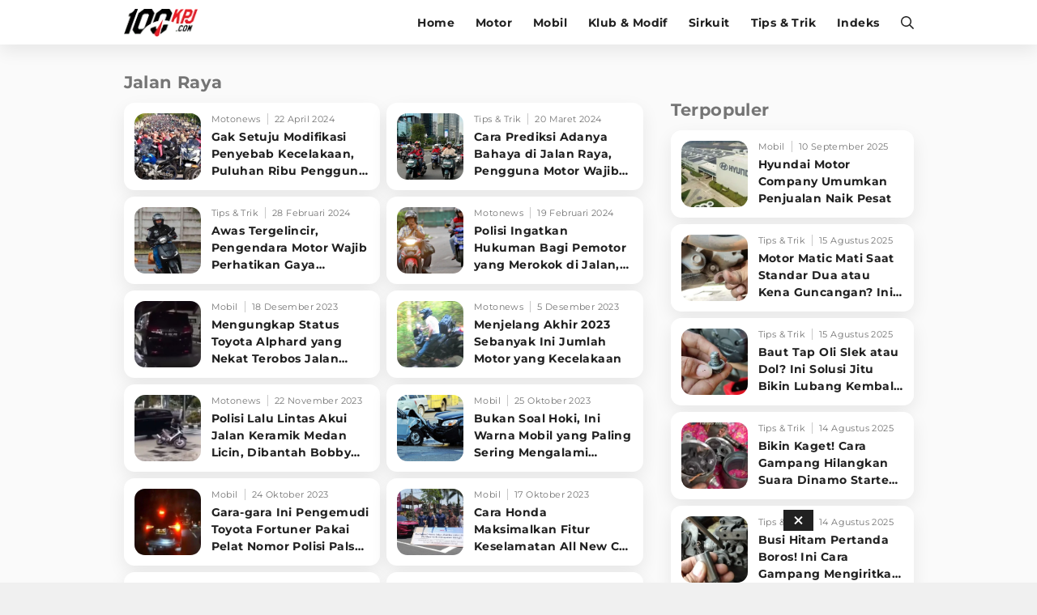

--- FILE ---
content_type: text/html; charset=UTF-8
request_url: https://www.100kpj.com/tag/jalan-raya
body_size: 16609
content:
<!doctype html>
<html lang="en" itemscope="itemscope" itemtype="http://schema.org/WebPage">
<head>

<!-- Google Tag Manager -->
<script>(function(w,d,s,l,i){w[l]=w[l]||[];w[l].push({'gtm.start':
new Date().getTime(),event:'gtm.js'});var f=d.getElementsByTagName(s)[0],
j=d.createElement(s),dl=l!='dataLayer'?'&l='+l:'';j.async=true;j.src=
'https://www.googletagmanager.com/gtm.js?id='+i+dl;f.parentNode.insertBefore(j,f);
})(window,document,'script','dataLayer','GTM-NV3MX69');</script>
<!-- End Google Tag Manager -->

<script> window._izq = window._izq || []; window._izq.push(["init" ]); </script>
<script src="https://cdn.izooto.com/scripts/db1ea296655155bee1be6d673553e5140dfc11c0.js"></script>

<meta charset="utf-8">
<meta name="robots" content="index, follow">				
<meta name="viewport" content="width=device-width, initial-scale=1.0, maximum-scale=5.0, user-scalable=yes">
<meta name="apple-mobile-web-app-capable" content="yes">
<meta name="mobile-web-app-capable" content="yes">
<meta name="HandheldFriendly" content="true" />
<meta name="apple-touch-fullscreen" content="yes" />
<link rel="preconnect" href="https://thevivanetworks.com/">
<link rel="dns-prefetch" href="https://thevivanetworks.com/" />
<link rel="preconnect" href="https://ajax.googleapis.com">
<link rel="dns-prefetch" href="https://ajax.googleapis.com"/>
<title>Kumpulan Berita Terbaru JALAN RAYA Terkini Hari Ini</title>
<meta name="copyright" content="100kpj Desktop version">
<meta name="description" content="Berita jalan raya Terkini - Gak Setuju Modifikasi Penyebab Kecelakaan, Puluhan Ribu Pengguna Motor Demo" />
<meta name="news_keywords" content="JALAN RAYA, berita JALAN RAYA, kabar JALAN RAYA, berita terkini JALAN RAYA, berita JALAN RAYA terbaru, kabar terkini JALAN RAYA">
<meta name="keywords" content="JALAN RAYA, berita JALAN RAYA, kabar JALAN RAYA, berita terkini JALAN RAYA, berita JALAN RAYA terbaru, kabar terkini JALAN RAYA">
<meta name="viewport" content="width=device-width,minimum-scale=1,initial-scale=1">
<meta content="100kpj.com" name="author" />
<meta content="id" name="language" />
<meta content="id" name="geo.country" />
<meta content="Indonesia" name="geo.placename" />


  <meta name="robots" content="index, follow">
  <meta name="googlebot" content="all" />
<meta name="csrf-token" content="nZWbb4AcqUreB9bnG6qofJPgZDrvfOkpbXWxqFdR">

<link href="https://www.100kpj.com/appasset/desktop/img/favicon.ico" rel="icon" type="image/ico" />

<link rel="preload" href="https://www.100kpj.com/appasset/desktop/fonts/JTUSjIg1_i6t8kCHKm459Wlhyw.woff2" as="font" type="font/woff2" crossorigin>
<link rel="preload" href="https://www.100kpj.com/appasset/desktop/css/rancak.css" as="style">
<link rel="preload" href="https://www.100kpj.com/appasset/desktop/img/logo.webp" as="image">
<link rel="preload" href="https://www.100kpj.com/appasset/desktop/img/logo.png" as="image">


  <link rel="canonical" href="https://www.100kpj.com/tag/jalan-raya">

<link rel="preload" as="script" href="https://ajax.googleapis.com/ajax/libs/jquery/3.6.0/jquery.min.js">

<script src="https://cdnjs.cloudflare.com/ajax/libs/moment.js/2.24.0/moment.min.js"></script>
<script src="https://cdnjs.cloudflare.com/ajax/libs/moment-timezone/0.5.26/moment-timezone-with-data-10-year-range.min.js"></script>

<script async src="https://www.100kpj.com/appasset/desktop/js/base.js"></script>
<script async src="https://www.100kpj.com/appasset/desktop/js/form.js"></script>

<meta property="fb:app_id" content="221947151281666" />

<link rel="stylesheet" href="https://www.100kpj.com/appasset/desktop/css/font.css" type="text/css">

<script src="https://ajax.googleapis.com/ajax/libs/jquery/3.6.0/jquery.min.js"></script>
<script>window.jQuery || document.write('<script src="https://www.100kpj.com/appasset/desktop/canonical/js/jquery.js"><\/script>');</script>
<script async>
  $("body,html").bind("touchstart touchmove scroll mousedown DOMMouseScroll mousewheel keyup", function(e){
    $("script").each(function(){
      var get_script = $(this).attr("rancak-hold");
      $(this).attr('src', get_script);
    })
  });
</script>
<link rel="stylesheet" type="text/css" href="https://www.100kpj.com/appasset/desktop/css/rancak.css"/>
<link rel="stylesheet" type="text/css" href="https://www.100kpj.com/appasset/desktop/css/rancak-desktop.css" media="(min-width:1024px)">


  
<script type="application/ld+json">
  {"@context":"http:\/\/schema.org","@type":"WebSite","name":"100kpj","description":"100kpj.com Situs Berita Motor, Balap Motor, Klub Motor, Review Tes Motor, Komparasi, Informasi Modifikasi dan Tips Motor Terlengkap Terbaru Untuk Anda.","url":"http:\/\/www.100kpj.com\/","potentialAction":{"@type":"SearchAction","target":"https:\/\/www.100kpj.com\/search?q={search_term_string}","query-input":"required name=search_term_string"}}
</script>


<script type="application/ld+json">
  {"@context":"http:\/\/schema.org","@type":"WebPage","name":"100kpj","description":"100kpj.com Merupakan Situs Berita Motor, Balap Motor, Klub Motor, Review Tes Motor, Komparasi, Informasi Modifikasi dan Tips Motor Terlengkap Terbaru Untuk Anda.","license":"https:\/\/www.100kpj.com\/"}
</script>


<script type="application/ld+json">
  {"@context":"http:\/\/schema.org","@type":"Organization","name":"100kpj.com","url":"https:\/\/www.100kpj.com\/","logo":{"@type":"ImageObject","url":"{{brand_url('appaux','img\/main-logo.png')}}","height":124,"width":56},"contactPoint":{"@type":"ContactPoint","telephone":"+62-21-4601 326 ext.100","contactType":"customer service","areaServed":"ID","availableLanguage":["English","Indonesian"]},"sameAs":["https:\/\/www.facebook.com\/100kpjcom","https:\/\/www.instagram.com\/100kpjcom","https:\/\/twitter.com\/100kpjcom","https:\/\/www.youtube.com\/channel\/UC_Ba1gAU16J5KQTNo5uXhRw\/"]}
</script>


  <!-- Analytics 100 KPJ DESKTOP-->
  <script>
    (function(i,s,o,g,r,a,m){i['GoogleAnalyticsObject']=r;i[r]=i[r]||function(){
    (i[r].q=i[r].q||[]).push(arguments)},i[r].l=1*new Date();a=s.createElement(o),
    m=s.getElementsByTagName(o)[0];a.async=1;a.src=g;m.parentNode.insertBefore(a,m)
    })(window,document,'script','//www.google-analytics.com/analytics.js','ga');
    ga('create', 'UA-136251732-2', 'auto');
    ga('send', 'pageview');
  </script>
  
  <script src='//cdnt.netcoresmartech.com/smartechclient.js'></script>
  <script>
    smartech('create', 'ADGMOT35CHFLVDHBJNIG50K969FHDSJ9OEB6OD465R90A02LIB7G' );
    smartech('register', '8a325434b1475d14a18d87511bec4e12');
    smartech('identify', '');
  </script>  

<script defer src="https://bzgmcqqfxd.com/script.js"></script>

<!-- Ads Config -->

  <script defer src="//micro.rubiconproject.com/prebid/dynamic/25756.js"></script>
<script defer src="//www.googletagservices.com/tag/js/gpt.js"></script>
<script>
   var pbjs = pbjs || {};
   pbjs.que = pbjs.que || [];
</script>
<script async>
    var interstitialSlot, staticSlot;
   
   var googletag = googletag || {};
   googletag.cmd = googletag.cmd || [];
   var headerBiddingSlots = [];
   pbjs.adserverRequestSent = false;
   var sendAdServerRequest = function(headerBiddingSlots) {
      googletag.cmd.push(function() {
      if (pbjs.adserverRequestSent) {
         return;
      }
      pbjs.adserverRequestSent = true;
         googletag.pubads().refresh(headerBiddingSlots);
      });
   };
   setTimeout(function() {
      sendAdServerRequest(headerBiddingSlots);
   }, 3500);
   googletag.cmd.push(function() {
    
      var $window = $(window);
         function checkWidth(){

            var windowsize = $window.width();
            if (windowsize > 1000){
                                 
                     headerBiddingSlots.push(googletag.defineSlot('/11225321/100KPJ.COM/Home', [[728,90],[975,200]], 'leaderboard').setTargeting('pos', ['leaderboard']).addService(googletag.pubads()));

                  
                     headerBiddingSlots.push(googletag.defineSlot('/11225321/100KPJ.COM/Home', [[300,250]], 'rectangle_1').setTargeting('pos', ['rectangle_1']).addService(googletag.pubads()));

                  
                     headerBiddingSlots.push(googletag.defineSlot('/11225321/100KPJ.COM/Home', [[300,250]], 'rectangle_2').setTargeting('pos', ['rectangle_2']).addService(googletag.pubads()));

                  
                     headerBiddingSlots.push(googletag.defineSlot('/11225321/100KPJ.COM/Home', [[300,250]], 'rectangle_3').setTargeting('pos', ['rectangle_3']).addService(googletag.pubads()));

                  
                     headerBiddingSlots.push(googletag.defineSlot('/11225321/100KPJ.COM/Home', [[300,250]], 'rectangle_4').setTargeting('pos', ['rectangle_4']).addService(googletag.pubads()));

                  
                     headerBiddingSlots.push(googletag.defineSlot('/11225321/100KPJ.COM/Home', [[300,250]], 'rectangle_5').setTargeting('pos', ['rectangle_5']).addService(googletag.pubads()));

                  
                     headerBiddingSlots.push(googletag.defineSlot('/11225321/100KPJ.COM/Home', [[728,90]], 'bottom-desktop').setTargeting('pos', ['bottom-desktop']).addService(googletag.pubads()));

                                             } else {
                                 
                     headerBiddingSlots.push(googletag.defineSlot('/11225321/100KPJ.COM/Home', [[320,480],[1,1]], 'flyingcarpet_1').setTargeting('pos', ['flyingcarpet_1']).addService(googletag.pubads()));

                  
                     headerBiddingSlots.push(googletag.defineSlot('/11225321/100KPJ.COM/Home', [[320,50],[320,100]], 'top').setTargeting('pos', ['top']).addService(googletag.pubads()));

                  
                     headerBiddingSlots.push(googletag.defineSlot('/11225321/100KPJ.COM/Home', [[300,250]], 'middle_1').setTargeting('pos', ['middle_1']).addService(googletag.pubads()));

                  
                     headerBiddingSlots.push(googletag.defineSlot('/11225321/100KPJ.COM/Home', [[300,250]], 'middle_2').setTargeting('pos', ['middle_2']).addService(googletag.pubads()));

                  
                     headerBiddingSlots.push(googletag.defineSlot('/11225321/100KPJ.COM/Home', [[300,250]], 'middle_3').setTargeting('pos', ['middle_3']).addService(googletag.pubads()));

                  
                     headerBiddingSlots.push(googletag.defineSlot('/11225321/100KPJ.COM/Home', [[1,1]], 'outstream').setTargeting('pos', ['outstream']).addService(googletag.pubads()));

                  
                     headerBiddingSlots.push(googletag.defineSlot('/11225321/100KPJ.COM/Home', [[1,1]], 'slider').setTargeting('pos', ['slider']).addService(googletag.pubads()));

                  
                     headerBiddingSlots.push(googletag.defineSlot('/11225321/100KPJ.COM/Home', [[1,1]], 'rmb').setTargeting('pos', ['rmb']).addService(googletag.pubads()));

                  
                     headerBiddingSlots.push(googletag.defineSlot('/11225321/100KPJ.COM/Home', [[320,100]], 'bottom-mobile').setTargeting('pos', ['bottom-mobile']).addService(googletag.pubads()));

                                             }
         }
      checkWidth();
      
         interstitialSlot = googletag.defineOutOfPageSlot('/11225321/100KPJ.COM/interstitial', googletag.enums.OutOfPageFormat.INTERSTITIAL);
         if (interstitialSlot) {
         interstitialSlot.addService(googletag.pubads());
         googletag.pubads().addEventListener('slotOnload', function(event) {
            if (interstitialSlot === event.slot) {
               console.log("Interstitial is loaded.");
            }
         });
         }

         staticSlot = headerBiddingSlots.push(googletag.defineSlot('/11225321/100KPJ.COM/interstitial', [[336, 280], [300, 250], [320, 480]], 'static-ad-1').addService(googletag.pubads()));
      
      
      googletag.pubads().enableSingleRequest();
      googletag.pubads().enableAsyncRendering();
      googletag.pubads().disableInitialLoad();
      googletag.enableServices();
      googletag.pubads().refresh([interstitialSlot]);
      pbjs.rp.requestBids({
         callback: sendAdServerRequest,
         gptSlotObjects: headerBiddingSlots
      });
   });
</script>



<script type="application/javascript" defer src="//anymind360.com/js/3763/ats.js"></script>




  
</head>

<body>

      <h1 class="hide">Berita Motor, Tips & Trik dan Review Terlengkap - 100kpj.com</h1>
  
  
  <noscript><iframe src="https://www.googletagmanager.com/ns.html?id=GTM-NV3MX69"
  height="0" width="0" style="display:none;visibility:hidden"></iframe></noscript>

  <section aria-label="Iklan" class="section-iklan mobile-only iklan-giantbanner content_center">
    <button title="Close" class="iklan-giantbanner-close content_center">
      <svg class="svgicon svgicon-close" xmlns="http://www.w3.org/2000/svg" width="11" height="16" viewBox="0 0 320 512"><path d="M207.6 256l107.72-107.72c6.23-6.23 6.23-16.34 0-22.58l-25.03-25.03c-6.23-6.23-16.34-6.23-22.58 0L160 208.4 52.28 100.68c-6.23-6.23-16.34-6.23-22.58 0L4.68 125.7c-6.23 6.23-6.23 16.34 0 22.58L112.4 256 4.68 363.72c-6.23 6.23-6.23 16.34 0 22.58l25.03 25.03c6.23 6.23 16.34 6.23 22.58 0L160 303.6l107.72 107.72c6.23 6.23 16.34 6.23 22.58 0l25.03-25.03c6.23-6.23 6.23-16.34 0-22.58L207.6 256z"></path>
      </svg>
    </button>
      <div class="iklan-giantbanner-content content_center">
        <div id='flyingcarpet_1'>
          <script>
            if (window.innerWidth < 900) {
              googletag.cmd.push(function() { googletag.display('flyingcarpet_1'); }); 
            }
          </script>
        </div> 
      </div>
  </section>
  
  <header class="content_center">
  <span class="width-max">
	<div class="header-left">
	  <a aria-label="Halaman Utama" title="Halaman Utama" class="header-link header-logo content_center" href="https://www.100kpj.com">
        <picture>
          <source srcset="https://www.100kpj.com/appasset/desktop/img/logo.webp" type="image/webp">
          <source srcset="https://www.100kpj.com/appasset/desktop/img/logo.png">
          <img alt="Logo 100KPJ" src="https://www.100kpj.com/appasset/desktop/img/logo.png" width="472" height="55">
        </picture>
      </a>
	</div>
	<div class="header-right">
	  
  <menu class="menu-main content_center desktop-only">
    <span class="width-max">
      <a aria-label="home" title="Halaman Utama" class="menu-link  content_center" href="https://www.100kpj.com">Home</a>
      <a aria-label="motor" title="Motor" class="menu-link  content_center" href="https://www.100kpj.com/motonews">Motor</a>
      <a aria-label="mobil" title="Mobil" class="menu-link  content_center" href="https://www.100kpj.com/mobil">Mobil</a>
      <a aria-label="klub-modif" title="Klub & Modif" class="menu-link  content_center" href="https://www.100kpj.com/klub-modif">Klub & Modif</a>
      <a aria-label="sirkuit" title="Sirkuit" class="menu-link  content_center" href="https://www.100kpj.com/sirkuit">Sirkuit</a>
      <a aria-label="tips-trik" title="Tips & Trik" class="menu-link  content_center" href="https://www.100kpj.com/tips-trik">Tips & Trik</a>
      <a aria-label="indeks" title="Indeks" class="menu-link  content_center" href="https://www.100kpj.com/indeks">Indeks</a>
    </span>
  </menu>

	  <button title="Cari" class="header-link header-search open-sticky content_center">
    <svg class="svgicon svgicon-search" xmlns="http://www.w3.org/2000/svg" width="16" height="16" viewbox="0 0 512 512"><path d="M508.5 468.9L387.1 347.5c-2.3-2.3-5.3-3.5-8.5-3.5h-13.2c31.5-36.5 50.6-84 50.6-136C416 93.1 322.9 0 208 0S0 93.1 0 208s93.1 208 208 208c52 0 99.5-19.1 136-50.6v13.2c0 3.2 1.3 6.2 3.5 8.5l121.4 121.4c4.7 4.7 12.3 4.7 17 0l22.6-22.6c4.7-4.7 4.7-12.3 0-17zM208 368c-88.4 0-160-71.6-160-160S119.6 48 208 48s160 71.6 160 160-71.6 160-160 160z" /></svg>
      </button>
	  <button title="Menu" class="header-link header-menu open-sticky content_center mobile-only">
    <svg class="svgicon svgicon-menu" xmlns="http://www.w3.org/2000/svg" width="14" height="16" viewbox="0 0 448 512"><path d="M436 124H12c-6.627 0-12-5.373-12-12V80c0-6.627 5.373-12 12-12h424c6.627 0 12 5.373 12 12v32c0 6.627-5.373 12-12 12zm0 160H12c-6.627 0-12-5.373-12-12v-32c0-6.627 5.373-12 12-12h424c6.627 0 12 5.373 12 12v32c0 6.627-5.373 12-12 12zm0 160H12c-6.627 0-12-5.373-12-12v-32c0-6.627 5.373-12 12-12h424c6.627 0 12 5.373 12 12v32c0 6.627-5.373 12-12 12z" /></svg>
      </button>
	</div>
  </span>
</header>

<menu class="menu-main content_center rancak-popup mobile-only" id="popup-Menu">
  <span class="width-max">
    <a aria-label="home" title="Halaman Utama" class="menu-link  content_center" href="https://www.100kpj.com">Home</a>
    <a aria-label="motor" title="Motor" class="menu-link  content_center" href="https://www.100kpj.com/motonews">Motor</a>
    <a aria-label="mobil" title="Mobil" class="menu-link  content_center" href="https://www.100kpj.com/mobil">Mobil</a>
    <a aria-label="klub-modif" title="Klub & Modif" class="menu-link  content_center" href="https://www.100kpj.com/klub-modif">Klub & Modif</a>
    <a aria-label="sirkuit" title="Sirkuit" class="menu-link  content_center" href="https://www.100kpj.com/sirkuit">Sirkuit</a>
    <a aria-label="tips-trik" title="Tips & Trik" class="menu-link  content_center" href="https://www.100kpj.com/tips-trik">Tips & Trik</a>
    <a aria-label="indeks" title="Indeks" class="menu-link  content_center" href="https://www.100kpj.com/indeks">Indeks</a>
  </span>
</menu>

<div id="popup-Cari" class="rancak-popup popup-search hide">
  <div class="search-box">
    <input class="search-field" name="" type="text" placeholder="Masukkan kata....." id="keyword">
    <button title="Cari" class="btn search-button content_center" type="submit" id="search_submit">
      <svg class="svgicon svgicon-search-arrow" xmlns="http://www.w3.org/2000/svg" width="14" height="16" viewbox="0 0 448 512"><path d="M438.6 278.6c12.5-12.5 12.5-32.8 0-45.3l-160-160c-12.5-12.5-32.8-12.5-45.3 0s-12.5 32.8 0 45.3L338.8 224 32 224c-17.7 0-32 14.3-32 32s14.3 32 32 32l306.7 0L233.4 393.4c-12.5 12.5-12.5 32.8 0 45.3s32.8 12.5 45.3 0l160-160z" /></svg>
    </button>
  </div>
</div>

<div class="rancak-container">
  <span class="width-max">
    <div class="main-container">

    
<!-- left side -->
<div class="column-left column-big">
	<div class="column-container">
	
		<section aria-label="Jalan Raya" class="section-container content-list">
		<div class="section-title">
			<div class="section-title-name">Jalan Raya</div>
		</div>
		
		<div class="content-list-container">

					
			
			<a aria-label="Gak Setuju Modifikasi Penyebab Kecelakaan, Puluhan Ribu Pengguna Motor Demo" title="Gak Setuju Modifikasi Penyebab Kecelakaan, Puluhan Ribu Pengguna Motor Demo" class="content-box" 
			href="https://www.100kpj.com/motonews/22343-gak-setuju-modifikasi-penyebab-kecelakaan-puluhan-ribu-pengguna-motor-demo">
			<div class="content-thumb">
				<div class="content-thumb-frame flex_ori thumb-loading">
					<img alt="" class="lazyload" data-original="https://thumb.viva.id/100kpj/375x211/2024/04/22/66262046e4074-demo-besar-besaran-pengguna-motor_100kpj.jpg"
					data-srcset="https://thumb.viva.id/100kpj/375x211/2024/04/22/66262046e4074-demo-besar-besaran-pengguna-motor_100kpj.jpg" />
				</div>
			</div>
			
			<div class="content-info">
				<div class="content-info-channel">Motonews</div>
				<div class="content-info-date">22 April 2024</div>
				<h2 class="content-info-title">Gak Setuju Modifikasi Penyebab Kecelakaan, Puluhan Ribu Pengguna Motor Demo</h2>
			</div>
			</a>

			
			
			<a aria-label="Cara Prediksi Adanya Bahaya di Jalan Raya, Pengguna Motor Wajib Tahu Ini" title="Cara Prediksi Adanya Bahaya di Jalan Raya, Pengguna Motor Wajib Tahu Ini" class="content-box" 
			href="https://www.100kpj.com/tips-trik/22167-cara-prediksi-adanya-bahaya-di-jalan-raya-pengguna-motor-wajib-tahu-ini">
			<div class="content-thumb">
				<div class="content-thumb-frame flex_ori thumb-loading">
					<img alt="" class="lazyload" data-original="https://thumb.viva.id/100kpj/375x211/2024/03/01/65e190c70d602-komunitas-honda-stylo-160_100kpj.jpg"
					data-srcset="https://thumb.viva.id/100kpj/375x211/2024/03/01/65e190c70d602-komunitas-honda-stylo-160_100kpj.jpg" />
				</div>
			</div>
			
			<div class="content-info">
				<div class="content-info-channel">Tips &amp; Trik</div>
				<div class="content-info-date">20 Maret 2024</div>
				<h2 class="content-info-title">Cara Prediksi Adanya Bahaya di Jalan Raya, Pengguna Motor Wajib Tahu Ini</h2>
			</div>
			</a>

			
			
			<a aria-label="Awas Tergelincir, Pengendara Motor Wajib Perhatikan Gaya Berkendara saat Hujan" title="Awas Tergelincir, Pengendara Motor Wajib Perhatikan Gaya Berkendara saat Hujan" class="content-box" 
			href="https://www.100kpj.com/tips-trik/21975-awa-tergelincir-pengendara-motor-wajib-perhatikan-gaya-berkendara-saat-hujan">
			<div class="content-thumb">
				<div class="content-thumb-frame flex_ori thumb-loading">
					<img alt="" class="lazyload" data-original="https://thumb.viva.id/100kpj/375x211/2024/02/28/65deb2c5db467-tips-berkendara-di-musim-hujan_100kpj.jpg"
					data-srcset="https://thumb.viva.id/100kpj/375x211/2024/02/28/65deb2c5db467-tips-berkendara-di-musim-hujan_100kpj.jpg" />
				</div>
			</div>
			
			<div class="content-info">
				<div class="content-info-channel">Tips &amp; Trik</div>
				<div class="content-info-date">28 Februari 2024</div>
				<h2 class="content-info-title">Awas Tergelincir, Pengendara Motor Wajib Perhatikan Gaya Berkendara saat Hujan</h2>
			</div>
			</a>

			
			
			<a aria-label="Polisi Ingatkan Hukuman Bagi Pemotor yang Merokok di Jalan, Bisa Dipenjara" title="Polisi Ingatkan Hukuman Bagi Pemotor yang Merokok di Jalan, Bisa Dipenjara" class="content-box" 
			href="https://www.100kpj.com/motonews/21883-polisi-ingatkan-hukuman-bagi-pemotor-yang-merokok-di-jalan-bisa-dipenjara">
			<div class="content-thumb">
				<div class="content-thumb-frame flex_ori thumb-loading">
					<img alt="" class="lazyload" data-original="https://thumb.viva.id/100kpj/375x211/2019/04/09/5cac9ed9d94f8-pengendara-motor-merokok_100kpj.jpg"
					data-srcset="https://thumb.viva.id/100kpj/375x211/2019/04/09/5cac9ed9d94f8-pengendara-motor-merokok_100kpj.jpg" />
				</div>
			</div>
			
			<div class="content-info">
				<div class="content-info-channel">Motonews</div>
				<div class="content-info-date">19 Februari 2024</div>
				<h2 class="content-info-title">Polisi Ingatkan Hukuman Bagi Pemotor yang Merokok di Jalan, Bisa Dipenjara</h2>
			</div>
			</a>

			
			
			<a aria-label="Mengungkap Status Toyota Alphard yang Nekat Terobos Jalan Dicor" title="Mengungkap Status Toyota Alphard yang Nekat Terobos Jalan Dicor" class="content-box" 
			href="https://www.100kpj.com/mobil/21319-mengungkap-status-toyota-alphard-yang-nekat-terobos-jalan-dicor">
			<div class="content-thumb">
				<div class="content-thumb-frame flex_ori thumb-loading">
					<img alt="" class="lazyload" data-original="https://thumb.viva.id/100kpj/375x211/2023/12/18/657feb6341c13-viral-toyota-alphard-terobos-jalan-cor_100kpj.jpg"
					data-srcset="https://thumb.viva.id/100kpj/375x211/2023/12/18/657feb6341c13-viral-toyota-alphard-terobos-jalan-cor_100kpj.jpg" />
				</div>
			</div>
			
			<div class="content-info">
				<div class="content-info-channel">Mobil</div>
				<div class="content-info-date">18 Desember 2023</div>
				<h2 class="content-info-title">Mengungkap Status Toyota Alphard yang Nekat Terobos Jalan Dicor</h2>
			</div>
			</a>

			
			
			<a aria-label="Menjelang Akhir 2023 Sebanyak Ini Jumlah Motor yang Kecelakaan" title="Menjelang Akhir 2023 Sebanyak Ini Jumlah Motor yang Kecelakaan" class="content-box" 
			href="https://www.100kpj.com/motonews/21195-menjelang-akhir-2023-sebanyak-ini-jumlah-motor-yang-kecelakaan">
			<div class="content-thumb">
				<div class="content-thumb-frame flex_ori thumb-loading">
					<img alt="" class="lazyload" data-original="https://thumb.viva.id/100kpj/375x211/2020/06/15/5ee70418e96c9-ilustrasi-kecelakaan-motor-akibat-benang-layangan_100kpj.jpg"
					data-srcset="https://thumb.viva.id/100kpj/375x211/2020/06/15/5ee70418e96c9-ilustrasi-kecelakaan-motor-akibat-benang-layangan_100kpj.jpg" />
				</div>
			</div>
			
			<div class="content-info">
				<div class="content-info-channel">Motonews</div>
				<div class="content-info-date">5 Desember 2023</div>
				<h2 class="content-info-title">Menjelang Akhir 2023 Sebanyak Ini Jumlah Motor yang Kecelakaan</h2>
			</div>
			</a>

			
			
			<a aria-label="Polisi Lalu Lintas Akui Jalan Keramik Medan Licin, Dibantah Bobby Nasution" title="Polisi Lalu Lintas Akui Jalan Keramik Medan Licin, Dibantah Bobby Nasution" class="content-box" 
			href="https://www.100kpj.com/motonews/21063-polisi-lalu-lintas-akui-jalan-keramik-medan-licin-dibantah-bobby-nasution">
			<div class="content-thumb">
				<div class="content-thumb-frame flex_ori thumb-loading">
					<img alt="" class="lazyload" data-original="https://thumb.viva.id/100kpj/375x211/2023/11/22/655dd49c81bd7-jalan-keramik-medan-licin_100kpj.jpg"
					data-srcset="https://thumb.viva.id/100kpj/375x211/2023/11/22/655dd49c81bd7-jalan-keramik-medan-licin_100kpj.jpg" />
				</div>
			</div>
			
			<div class="content-info">
				<div class="content-info-channel">Motonews</div>
				<div class="content-info-date">22 November 2023</div>
				<h2 class="content-info-title">Polisi Lalu Lintas Akui Jalan Keramik Medan Licin, Dibantah Bobby Nasution</h2>
			</div>
			</a>

			
			
			<a aria-label="Bukan Soal Hoki, Ini Warna Mobil yang Paling Sering Mengalami Kecelakaan" title="Bukan Soal Hoki, Ini Warna Mobil yang Paling Sering Mengalami Kecelakaan" class="content-box" 
			href="https://www.100kpj.com/mobil/20783-bukan-soal-keberuntungan-ini-warna-mobil-yang-paling-sering-mengalami-kecelakaan">
			<div class="content-thumb">
				<div class="content-thumb-frame flex_ori thumb-loading">
					<img alt="" class="lazyload" data-original="https://thumb.viva.id/100kpj/375x211/2019/12/17/5df8b56aba264-ilustrasi-kecelakaan_100kpj.jpg"
					data-srcset="https://thumb.viva.id/100kpj/375x211/2019/12/17/5df8b56aba264-ilustrasi-kecelakaan_100kpj.jpg" />
				</div>
			</div>
			
			<div class="content-info">
				<div class="content-info-channel">Mobil</div>
				<div class="content-info-date">25 Oktober 2023</div>
				<h2 class="content-info-title">Bukan Soal Hoki, Ini Warna Mobil yang Paling Sering Mengalami Kecelakaan</h2>
			</div>
			</a>

			
			
			<a aria-label="Gara-gara Ini Pengemudi Toyota Fortuner Pakai Pelat Nomor Polisi Palsu, Beli Dimana?" title="Gara-gara Ini Pengemudi Toyota Fortuner Pakai Pelat Nomor Polisi Palsu, Beli Dimana?" class="content-box" 
			href="https://www.100kpj.com/mobil/20771-gara-gara-ini-pengemudi-toyota-fortuner-pakai-pelat-nomor-polisi-palsu-beli-dimana">
			<div class="content-thumb">
				<div class="content-thumb-frame flex_ori thumb-loading">
					<img alt="" class="lazyload" data-original="https://thumb.viva.id/100kpj/375x211/2023/10/24/65371ee0e3b79-toyota-fortuner-pelat-nomor-polisi_100kpj.jpg"
					data-srcset="https://thumb.viva.id/100kpj/375x211/2023/10/24/65371ee0e3b79-toyota-fortuner-pelat-nomor-polisi_100kpj.jpg" />
				</div>
			</div>
			
			<div class="content-info">
				<div class="content-info-channel">Mobil</div>
				<div class="content-info-date">24 Oktober 2023</div>
				<h2 class="content-info-title">Gara-gara Ini Pengemudi Toyota Fortuner Pakai Pelat Nomor Polisi Palsu, Beli Dimana?</h2>
			</div>
			</a>

			
			
			<a aria-label="Cara Honda Maksimalkan Fitur Keselamatan All New CR-V e:HEV" title="Cara Honda Maksimalkan Fitur Keselamatan All New CR-V e:HEV" class="content-box" 
			href="https://www.100kpj.com/mobil/20704-cara-honda-maksimalkan-fitur-keselamatan-all-new-cr-v-ehev">
			<div class="content-thumb">
				<div class="content-thumb-frame flex_ori thumb-loading">
					<img alt="" class="lazyload" data-original="https://thumb.viva.id/100kpj/375x211/2023/10/17/652e9ac61d4b9-revitalisasi-jalan-honda_100kpj.jpg"
					data-srcset="https://thumb.viva.id/100kpj/375x211/2023/10/17/652e9ac61d4b9-revitalisasi-jalan-honda_100kpj.jpg" />
				</div>
			</div>
			
			<div class="content-info">
				<div class="content-info-channel">Mobil</div>
				<div class="content-info-date">17 Oktober 2023</div>
				<h2 class="content-info-title">Cara Honda Maksimalkan Fitur Keselamatan All New CR-V e:HEV</h2>
			</div>
			</a>

			
			
			<a aria-label="Di India Pembalap MotoGP Ini Pilih Naik Taksi Karena Lalu Lintas Berantakan" title="Di India Pembalap MotoGP Ini Pilih Naik Taksi Karena Lalu Lintas Berantakan" class="content-box" 
			href="https://www.100kpj.com/sirkuit/20457-di-india-pembalap-motogp-ini-pilih-naik-taksi-karena-lalu-lintas-berantakan">
			<div class="content-thumb">
				<div class="content-thumb-frame flex_ori thumb-loading">
					<img alt="" class="lazyload" data-original="https://thumb.viva.id/100kpj/375x211/2020/08/08/5f2e11b3db4d0-stefan-bradl-pembalap-repsol-honda_100kpj.jpg"
					data-srcset="https://thumb.viva.id/100kpj/375x211/2020/08/08/5f2e11b3db4d0-stefan-bradl-pembalap-repsol-honda_100kpj.jpg" />
				</div>
			</div>
			
			<div class="content-info">
				<div class="content-info-channel">Sirkuit</div>
				<div class="content-info-date">23 September 2023</div>
				<h2 class="content-info-title">Di India Pembalap MotoGP Ini Pilih Naik Taksi Karena Lalu Lintas Berantakan</h2>
			</div>
			</a>

			
			
			<a aria-label="Baru Tahu Ini Alasan Pengguna Motor saat Berhenti di Jalan Harus Pakai Kaki Kiri" title="Baru Tahu Ini Alasan Pengguna Motor saat Berhenti di Jalan Harus Pakai Kaki Kiri" class="content-box" 
			href="https://www.100kpj.com/tips-trik/20318-baru-tahu-ini-alasan-pengguna-motor-saat-berhenti-di-jalan-harus-pakai-kaki-kiri">
			<div class="content-thumb">
				<div class="content-thumb-frame flex_ori thumb-loading">
					<img alt="" class="lazyload" data-original="https://thumb.viva.id/100kpj/375x211/2023/09/09/64fbefa1e90e1-alasan-pengendara-motor-menurunkan-kaki-kiri-saat-berhenti_100kpj.jpg"
					data-srcset="https://thumb.viva.id/100kpj/375x211/2023/09/09/64fbefa1e90e1-alasan-pengendara-motor-menurunkan-kaki-kiri-saat-berhenti_100kpj.jpg" />
				</div>
			</div>
			
			<div class="content-info">
				<div class="content-info-channel">Tips &amp; Trik</div>
				<div class="content-info-date">9 September 2023</div>
				<h2 class="content-info-title">Baru Tahu Ini Alasan Pengguna Motor saat Berhenti di Jalan Harus Pakai Kaki Kiri</h2>
			</div>
			</a>

			
			
			<a aria-label="7 Informasi Penting Buat Komunitas Motor yang Doyan Touring" title="7 Informasi Penting Buat Komunitas Motor yang Doyan Touring" class="content-box" 
			href="https://www.100kpj.com/tips-trik/20264-7-informasi-penting-buat-komunitas-motor-yang-doyan-touring">
			<div class="content-thumb">
				<div class="content-thumb-frame flex_ori thumb-loading">
					<img alt="" class="lazyload" data-original="https://thumb.viva.id/100kpj/375x211/2023/09/03/64f4257b87ce6-yamaha-maxi-day-2023-cianjur_100kpj.jpg"
					data-srcset="https://thumb.viva.id/100kpj/375x211/2023/09/03/64f4257b87ce6-yamaha-maxi-day-2023-cianjur_100kpj.jpg" />
				</div>
			</div>
			
			<div class="content-info">
				<div class="content-info-channel">Tips &amp; Trik</div>
				<div class="content-info-date">4 September 2023</div>
				<h2 class="content-info-title">7 Informasi Penting Buat Komunitas Motor yang Doyan Touring</h2>
			</div>
			</a>

			
			
			<a aria-label="Google Map Gak Tahu! Jalan Alternatif saat Rekayasa 29 Ruas Jalan Jakarta di KTT Asean Besok" title="Google Map Gak Tahu! Jalan Alternatif saat Rekayasa 29 Ruas Jalan Jakarta di KTT Asean Besok" class="content-box" 
			href="https://www.100kpj.com/mobil/20242-google-map-gak-tahu-jalan-alternatif-saat-rekayasa-29-ruas-jalan-jakarta-di-ktt-asean-besok">
			<div class="content-thumb">
				<div class="content-thumb-frame flex_ori thumb-loading">
					<img alt="" class="lazyload" data-original="https://thumb.viva.id/100kpj/375x211/2023/08/29/64ed6c7a1a4be-ratusan-mobil-listrik-di-ktt-asean_100kpj.jpg"
					data-srcset="https://thumb.viva.id/100kpj/375x211/2023/08/29/64ed6c7a1a4be-ratusan-mobil-listrik-di-ktt-asean_100kpj.jpg" />
				</div>
			</div>
			
			<div class="content-info">
				<div class="content-info-channel">Mobil</div>
				<div class="content-info-date">1 September 2023</div>
				<h2 class="content-info-title">Google Map Gak Tahu! Jalan Alternatif saat Rekayasa 29 Ruas Jalan Jakarta di KTT Asean Besok</h2>
			</div>
			</a>

			
			
			<a aria-label="Pengguna Motor Jangan Coba-coba Lawan Arah di 31 Jalan Jakarta Ini" title="Pengguna Motor Jangan Coba-coba Lawan Arah di 31 Jalan Jakarta Ini" class="content-box" 
			href="https://www.100kpj.com/motonews/20193-pengguna-motor-jangan-coba-coba-lawan-arah-di-31-jalan-jakarta-ini">
			<div class="content-thumb">
				<div class="content-thumb-frame flex_ori thumb-loading">
					<img alt="" class="lazyload" data-original="https://thumb.viva.id/100kpj/375x211/2019/11/14/5dcce2f6ae8a3-pemotor-r-15-yang-lawan-arah-di-palmerah_100kpj.jpg"
					data-srcset="https://thumb.viva.id/100kpj/375x211/2019/11/14/5dcce2f6ae8a3-pemotor-r-15-yang-lawan-arah-di-palmerah_100kpj.jpg" />
				</div>
			</div>
			
			<div class="content-info">
				<div class="content-info-channel">Motonews</div>
				<div class="content-info-date">28 Agustus 2023</div>
				<h2 class="content-info-title">Pengguna Motor Jangan Coba-coba Lawan Arah di 31 Jalan Jakarta Ini</h2>
			</div>
			</a>

			
			
			<a aria-label="Solusi Yayasan Toyota atasi Kemacetan dan Polusi di Kawasan Bali" title="Solusi Yayasan Toyota atasi Kemacetan dan Polusi di Kawasan Bali" class="content-box" 
			href="https://www.100kpj.com/mobil/20168-solusi-yayasan-toyota-atasi-kemacetan-dan-polusi-di-kawasan-bali">
			<div class="content-thumb">
				<div class="content-thumb-frame flex_ori thumb-loading">
					<img alt="" class="lazyload" data-original="https://thumb.viva.id/100kpj/375x211/2023/08/24/64e6d75b907a5-toyota-mobility-foundation_100kpj.jpg"
					data-srcset="https://thumb.viva.id/100kpj/375x211/2023/08/24/64e6d75b907a5-toyota-mobility-foundation_100kpj.jpg" />
				</div>
			</div>
			
			<div class="content-info">
				<div class="content-info-channel">Mobil</div>
				<div class="content-info-date">24 Agustus 2023</div>
				<h2 class="content-info-title">Solusi Yayasan Toyota atasi Kemacetan dan Polusi di Kawasan Bali</h2>
			</div>
			</a>

			
			
			<a aria-label="Ketua Umum Asosiasi Ojol Angkat Bicara Soal Yotuber Laurendra Hutagalung" title="Ketua Umum Asosiasi Ojol Angkat Bicara Soal Yotuber Laurendra Hutagalung" class="content-box" 
			href="https://www.100kpj.com/motonews/20092-ketua-umum-asosiasi-ojol-angkat-bicara-soal-yotuber-laurendra-hutagalung">
			<div class="content-thumb">
				<div class="content-thumb-frame flex_ori thumb-loading">
					<img alt="" class="lazyload" data-original="https://thumb.viva.id/100kpj/375x211/2020/03/06/5e61d8e7171c1-ojek-online-ojol-vs-debt-collector_100kpj.jpg"
					data-srcset="https://thumb.viva.id/100kpj/375x211/2020/03/06/5e61d8e7171c1-ojek-online-ojol-vs-debt-collector_100kpj.jpg" />
				</div>
			</div>
			
			<div class="content-info">
				<div class="content-info-channel">Motonews</div>
				<div class="content-info-date">17 Agustus 2023</div>
				<h2 class="content-info-title">Ketua Umum Asosiasi Ojol Angkat Bicara Soal Yotuber Laurendra Hutagalung</h2>
			</div>
			</a>

			
			
			<a aria-label="Cari Muka Agar Dianggap Kerja, Polisi Numpang Foto Atur Lalu Lintas Terus Pergi" title="Cari Muka Agar Dianggap Kerja, Polisi Numpang Foto Atur Lalu Lintas Terus Pergi" class="content-box" 
			href="https://www.100kpj.com/motonews/19980-cari-muka-agar-dianggap-kerja-polisi-numpang-foto-atur-lalu-lintas-terus-pergi">
			<div class="content-thumb">
				<div class="content-thumb-frame flex_ori thumb-loading">
					<img alt="" class="lazyload" data-original="https://thumb.viva.id/100kpj/375x211/2023/08/08/64d1c54022e0f-viral-polisi-atur-lalu-lintas_100kpj.jpg"
					data-srcset="https://thumb.viva.id/100kpj/375x211/2023/08/08/64d1c54022e0f-viral-polisi-atur-lalu-lintas_100kpj.jpg" />
				</div>
			</div>
			
			<div class="content-info">
				<div class="content-info-channel">Motonews</div>
				<div class="content-info-date">8 Agustus 2023</div>
				<h2 class="content-info-title">Cari Muka Agar Dianggap Kerja, Polisi Numpang Foto Atur Lalu Lintas Terus Pergi</h2>
			</div>
			</a>

			
			
			<a aria-label="Polisi Larang Sepeda Listrik Digunakan di Jalan Raya" title="Polisi Larang Sepeda Listrik Digunakan di Jalan Raya" class="content-box" 
			href="https://www.100kpj.com/motonews/19949-polisi-larang-sepeda-listrik-digunakan-di-jalan-raya">
			<div class="content-thumb">
				<div class="content-thumb-frame flex_ori thumb-loading">
					<img alt="" class="lazyload" data-original="https://thumb.viva.id/100kpj/375x211/2023/08/04/64ccdefd001eb-sepeda-listrik-digunakan-di-jalan-raya_100kpj.jpg"
					data-srcset="https://thumb.viva.id/100kpj/375x211/2023/08/04/64ccdefd001eb-sepeda-listrik-digunakan-di-jalan-raya_100kpj.jpg" />
				</div>
			</div>
			
			<div class="content-info">
				<div class="content-info-channel">Motonews</div>
				<div class="content-info-date">4 Agustus 2023</div>
				<h2 class="content-info-title">Polisi Larang Sepeda Listrik Digunakan di Jalan Raya</h2>
			</div>
			</a>

			
			
			<a aria-label="Jadi Sorotan di Jalan, Ada yang Aneh dari Wuling Air ev Ini" title="Jadi Sorotan di Jalan, Ada yang Aneh dari Wuling Air ev Ini" class="content-box" 
			href="https://www.100kpj.com/mobil/19861-jadi-sorotan-di-jalan-ada-yang-aneh-dari-wuling-air-ev-ini">
			<div class="content-thumb">
				<div class="content-thumb-frame flex_ori thumb-loading">
					<img alt="" class="lazyload" data-original="https://thumb.viva.id/100kpj/375x211/2023/07/18/64b679c93f1e5-wuling-air-ev_100kpj.jpg"
					data-srcset="https://thumb.viva.id/100kpj/375x211/2023/07/18/64b679c93f1e5-wuling-air-ev_100kpj.jpg" />
				</div>
			</div>
			
			<div class="content-info">
				<div class="content-info-channel">Mobil</div>
				<div class="content-info-date">26 Juli 2023</div>
				<h2 class="content-info-title">Jadi Sorotan di Jalan, Ada yang Aneh dari Wuling Air ev Ini</h2>
			</div>
			</a>

			
			
			<a aria-label="Gak Nyangka, Ternyata Ini Awalnya Lampu Sein Punya Suara dan Berkedip" title="Gak Nyangka, Ternyata Ini Awalnya Lampu Sein Punya Suara dan Berkedip" class="content-box" 
			href="https://www.100kpj.com/mobil/19852-gak-nyangka-ternyata-ini-awalnya-lampu-sein-punya-suara-dan-berkedip">
			<div class="content-thumb">
				<div class="content-thumb-frame flex_ori thumb-loading">
					<img alt="" class="lazyload" data-original="https://thumb.viva.id/100kpj/375x211/2023/07/24/64be9ea5b1089-lampu-sein-mobil_100kpj.jpg"
					data-srcset="https://thumb.viva.id/100kpj/375x211/2023/07/24/64be9ea5b1089-lampu-sein-mobil_100kpj.jpg" />
				</div>
			</div>
			
			<div class="content-info">
				<div class="content-info-channel">Mobil</div>
				<div class="content-info-date">25 Juli 2023</div>
				<h2 class="content-info-title">Gak Nyangka, Ternyata Ini Awalnya Lampu Sein Punya Suara dan Berkedip</h2>
			</div>
			</a>

			
			
			<a aria-label="3 Aksi Pengguna Motor Standing yang Berujung Memalukan" title="3 Aksi Pengguna Motor Standing yang Berujung Memalukan" class="content-box" 
			href="https://www.100kpj.com/motonews/19829-3-aksi-pengguna-motor-standing-yang-berujung-memalukan">
			<div class="content-thumb">
				<div class="content-thumb-frame flex_ori thumb-loading">
					<img alt="" class="lazyload" data-original="https://thumb.viva.id/100kpj/375x211/2023/07/21/64ba95a044096-3-aksi-standing-motor-yang-memalukan_100kpj.jpg"
					data-srcset="https://thumb.viva.id/100kpj/375x211/2023/07/21/64ba95a044096-3-aksi-standing-motor-yang-memalukan_100kpj.jpg" />
				</div>
			</div>
			
			<div class="content-info">
				<div class="content-info-channel">Motonews</div>
				<div class="content-info-date">22 Juli 2023</div>
				<h2 class="content-info-title">3 Aksi Pengguna Motor Standing yang Berujung Memalukan</h2>
			</div>
			</a>

			
			
			<a aria-label="Kemenhub, Setiap Jam Ada 3-4 Orang Tewas Kecelakaan di Jalan Raya" title="Kemenhub, Setiap Jam Ada 3-4 Orang Tewas Kecelakaan di Jalan Raya" class="content-box" 
			href="https://www.100kpj.com/motonews/19571-kemenhub-setiap-jam-ada-3-4-orang-tewas-kecelakaan-di-jalan-raya">
			<div class="content-thumb">
				<div class="content-thumb-frame flex_ori thumb-loading">
					<img alt="" class="lazyload" data-original="https://thumb.viva.id/100kpj/375x211/2020/11/20/5fb73e3adcd5c-kecelakaan-honda-cbr1000rr-sp-dan-daihatsu-ayla_100kpj.jpg"
					data-srcset="https://thumb.viva.id/100kpj/375x211/2020/11/20/5fb73e3adcd5c-kecelakaan-honda-cbr1000rr-sp-dan-daihatsu-ayla_100kpj.jpg" />
				</div>
			</div>
			
			<div class="content-info">
				<div class="content-info-channel">Motonews</div>
				<div class="content-info-date">22 Juni 2023</div>
				<h2 class="content-info-title">Kemenhub, Setiap Jam Ada 3-4 Orang Tewas Kecelakaan di Jalan Raya</h2>
			</div>
			</a>

			
			
			<a aria-label="Jangan Kaget, Sebanyak Ini Pengendara Motor yang Kecelakaan di 2023" title="Jangan Kaget, Sebanyak Ini Pengendara Motor yang Kecelakaan di 2023" class="content-box" 
			href="https://www.100kpj.com/motonews/19566-jangan-kaget-sebanyak-ini-pengendara-motor-yang-kecelakaan-di-2023">
			<div class="content-thumb">
				<div class="content-thumb-frame flex_ori thumb-loading">
					<img alt="" class="lazyload" data-original="https://thumb.viva.id/100kpj/375x211/2020/06/15/5ee70418e96c9-ilustrasi-kecelakaan-motor-akibat-benang-layangan_100kpj.jpg"
					data-srcset="https://thumb.viva.id/100kpj/375x211/2020/06/15/5ee70418e96c9-ilustrasi-kecelakaan-motor-akibat-benang-layangan_100kpj.jpg" />
				</div>
			</div>
			
			<div class="content-info">
				<div class="content-info-channel">Motonews</div>
				<div class="content-info-date">21 Juni 2023</div>
				<h2 class="content-info-title">Jangan Kaget, Sebanyak Ini Pengendara Motor yang Kecelakaan di 2023</h2>
			</div>
			</a>

			
			
			<a aria-label="Kaesang Pangarep Boleh Pakai Mobil Jika Jadi Wali Kota Depok, Cuma Warga Dilarang" title="Kaesang Pangarep Boleh Pakai Mobil Jika Jadi Wali Kota Depok, Cuma Warga Dilarang" class="content-box" 
			href="https://www.100kpj.com/mobil/19543-kaesang-pangarep-boleh-pakai-mobil-jika-jadi-wali-kota-depok-cuma-warga-dilarang">
			<div class="content-thumb">
				<div class="content-thumb-frame flex_ori thumb-loading">
					<img alt="" class="lazyload" data-original="https://thumb.viva.id/100kpj/375x211/2019/08/16/5d56549b53002-momen-kaesang-test-camry-hybrid_100kpj.jpg"
					data-srcset="https://thumb.viva.id/100kpj/375x211/2019/08/16/5d56549b53002-momen-kaesang-test-camry-hybrid_100kpj.jpg" />
				</div>
			</div>
			
			<div class="content-info">
				<div class="content-info-channel">Mobil</div>
				<div class="content-info-date">19 Juni 2023</div>
				<h2 class="content-info-title">Kaesang Pangarep Boleh Pakai Mobil Jika Jadi Wali Kota Depok, Cuma Warga Dilarang</h2>
			</div>
			</a>

			
			
			<a aria-label="Tips Naik Motor Matik saat Melewati Jalan Menanjak dan Turunan" title="Tips Naik Motor Matik saat Melewati Jalan Menanjak dan Turunan" class="content-box" 
			href="https://www.100kpj.com/tips-trik/19446-tips-naik-motor-matik-saat-melewati-jalan-menanjak-dan-turunan">
			<div class="content-thumb">
				<div class="content-thumb-frame flex_ori thumb-loading">
					<img alt="" class="lazyload" data-original="https://thumb.viva.id/100kpj/375x211/2023/06/06/647edd932201c-tips-mengendarai-motor-matik-di-tanjakan-dan-turunan_100kpj.jpg"
					data-srcset="https://thumb.viva.id/100kpj/375x211/2023/06/06/647edd932201c-tips-mengendarai-motor-matik-di-tanjakan-dan-turunan_100kpj.jpg" />
				</div>
			</div>
			
			<div class="content-info">
				<div class="content-info-channel">Tips &amp; Trik</div>
				<div class="content-info-date">6 Juni 2023</div>
				<h2 class="content-info-title">Tips Naik Motor Matik saat Melewati Jalan Menanjak dan Turunan</h2>
			</div>
			</a>

			
			
			<a aria-label="4 Cara Agar Mengendarai Motor saat Puasa Tidak Mudah Emosi, dan Lemas" title="4 Cara Agar Mengendarai Motor saat Puasa Tidak Mudah Emosi, dan Lemas" class="content-box" 
			href="https://www.100kpj.com/tips-trik/18942-4-cara-agar-mengendarai-motor-saat-puasa-tidak-mudah-emosi-dan-lemas">
			<div class="content-thumb">
				<div class="content-thumb-frame flex_ori thumb-loading">
					<img alt="" class="lazyload" data-original="https://thumb.viva.id/100kpj/375x211/2023/03/24/641d02804cb5c-tips-mengendarai-motor-di-bulan-puasa_100kpj.jpg"
					data-srcset="https://thumb.viva.id/100kpj/375x211/2023/03/24/641d02804cb5c-tips-mengendarai-motor-di-bulan-puasa_100kpj.jpg" />
				</div>
			</div>
			
			<div class="content-info">
				<div class="content-info-channel">Tips &amp; Trik</div>
				<div class="content-info-date">24 Maret 2023</div>
				<h2 class="content-info-title">4 Cara Agar Mengendarai Motor saat Puasa Tidak Mudah Emosi, dan Lemas</h2>
			</div>
			</a>

			
			
			<a aria-label="Terjadi Lagi, Pajero Sport Pelat Nomor Sakti RFP Ribut Sama Sopir Angkot" title="Terjadi Lagi, Pajero Sport Pelat Nomor Sakti RFP Ribut Sama Sopir Angkot" class="content-box" 
			href="https://www.100kpj.com/mobil/18453-terjadi-lagi-pajero-sport-pelat-nomor-sakti-rfp-ribut-sama-sopir-angkot">
			<div class="content-thumb">
				<div class="content-thumb-frame flex_ori thumb-loading">
					<img alt="" class="lazyload" data-original="https://thumb.viva.id/100kpj/375x211/2023/01/31/63d893b225455-pajero-sport-pelat-nomor-sakti-bikin-ulah_100kpj.jpg"
					data-srcset="https://thumb.viva.id/100kpj/375x211/2023/01/31/63d893b225455-pajero-sport-pelat-nomor-sakti-bikin-ulah_100kpj.jpg" />
				</div>
			</div>
			
			<div class="content-info">
				<div class="content-info-channel">Mobil</div>
				<div class="content-info-date">31 Januari 2023</div>
				<h2 class="content-info-title">Terjadi Lagi, Pajero Sport Pelat Nomor Sakti RFP Ribut Sama Sopir Angkot</h2>
			</div>
			</a>

			
			
			<a aria-label="Mengungkap Audi A6 Mobil Mewah yang Tabrak Lari Mahasiswi Cianjur Hingga Tewas" title="Mengungkap Audi A6 Mobil Mewah yang Tabrak Lari Mahasiswi Cianjur Hingga Tewas" class="content-box" 
			href="https://www.100kpj.com/mobil/18448-mengungkap-audi-a6-mobil-mewah-yang-tabrak-lari-mahasiswi-cianjur-hingga-tewas">
			<div class="content-thumb">
				<div class="content-thumb-frame flex_ori thumb-loading">
					<img alt="" class="lazyload" data-original="https://thumb.viva.id/100kpj/375x211/2023/01/30/63d793ab2d86e-ilustrasi-audi-a6-2022_100kpj.jpg"
					data-srcset="https://thumb.viva.id/100kpj/375x211/2023/01/30/63d793ab2d86e-ilustrasi-audi-a6-2022_100kpj.jpg" />
				</div>
			</div>
			
			<div class="content-info">
				<div class="content-info-channel">Mobil</div>
				<div class="content-info-date">30 Januari 2023</div>
				<h2 class="content-info-title">Mengungkap Audi A6 Mobil Mewah yang Tabrak Lari Mahasiswi Cianjur Hingga Tewas</h2>
			</div>
			</a>

			
			
			<a aria-label="Jakarta Semakin Macet Waktu Tempuh Lebih Lama 30 Menit, Negara Rugi Rp70 Triliun" title="Jakarta Semakin Macet Waktu Tempuh Lebih Lama 30 Menit, Negara Rugi Rp70 Triliun" class="content-box" 
			href="https://www.100kpj.com/mobil/18400-jakarta-semakin-macet-waktu-tempuh-lebih-lama-30-menit-negara-rugi-rp70-triliun">
			<div class="content-thumb">
				<div class="content-thumb-frame flex_ori thumb-loading">
					<img alt="" class="lazyload" data-original="https://thumb.viva.id/100kpj/375x211/2020/01/23/5e29154bec35c-kemacetan-lalu-lintas-di-jakarta-akibat-sepeda-motor_100kpj.jpg"
					data-srcset="https://thumb.viva.id/100kpj/375x211/2020/01/23/5e29154bec35c-kemacetan-lalu-lintas-di-jakarta-akibat-sepeda-motor_100kpj.jpg" />
				</div>
			</div>
			
			<div class="content-info">
				<div class="content-info-channel">Mobil</div>
				<div class="content-info-date">25 Januari 2023</div>
				<h2 class="content-info-title">Jakarta Semakin Macet Waktu Tempuh Lebih Lama 30 Menit, Negara Rugi Rp70 Triliun</h2>
			</div>
			</a>

			
			
			<a aria-label="2022 Lebih dari 1 Juta Mobil Baru Beredar di Jalan, Ini yang Paling Banyak Dibeli Orang RI" title="2022 Lebih dari 1 Juta Mobil Baru Beredar di Jalan, Ini yang Paling Banyak Dibeli Orang RI" class="content-box" 
			href="https://www.100kpj.com/mobil/18312-2022-lebih-dari-1-juta-mobil-baru-beredar-di-jalan-ini-yang-paling-banyak-dibeli-orang-ri">
			<div class="content-thumb">
				<div class="content-thumb-frame flex_ori thumb-loading">
					<img alt="" class="lazyload" data-original="https://thumb.viva.id/100kpj/375x211/2020/10/28/5f9926dd3cef3-tol-jakarta-cikampek-macet-contraflow_100kpj.jpg"
					data-srcset="https://thumb.viva.id/100kpj/375x211/2020/10/28/5f9926dd3cef3-tol-jakarta-cikampek-macet-contraflow_100kpj.jpg" />
				</div>
			</div>
			
			<div class="content-info">
				<div class="content-info-channel">Mobil</div>
				<div class="content-info-date">16 Januari 2023</div>
				<h2 class="content-info-title">2022 Lebih dari 1 Juta Mobil Baru Beredar di Jalan, Ini yang Paling Banyak Dibeli Orang RI</h2>
			</div>
			</a>

			
			
			<a aria-label="Mirip Singapura, Jalan Berbayar Elektronik di dalam Kota Jakarta Berlaku Sebentar Lagi?" title="Mirip Singapura, Jalan Berbayar Elektronik di dalam Kota Jakarta Berlaku Sebentar Lagi?" class="content-box" 
			href="https://www.100kpj.com/mobil/18277-mirip-singapura-jalan-berbayar-elektronik-di-dalam-kota-jakarta-berlaku-sebentar-lagi">
			<div class="content-thumb">
				<div class="content-thumb-frame flex_ori thumb-loading">
					<img alt="" class="lazyload" data-original="https://thumb.viva.id/100kpj/375x211/2023/01/10/63bd3e0d44f98-jalan-berbayar-di-jakarta-atau-erp_100kpj.jpg"
					data-srcset="https://thumb.viva.id/100kpj/375x211/2023/01/10/63bd3e0d44f98-jalan-berbayar-di-jakarta-atau-erp_100kpj.jpg" />
				</div>
			</div>
			
			<div class="content-info">
				<div class="content-info-channel">Mobil</div>
				<div class="content-info-date">11 Januari 2023</div>
				<h2 class="content-info-title">Mirip Singapura, Jalan Berbayar Elektronik di dalam Kota Jakarta Berlaku Sebentar Lagi?</h2>
			</div>
			</a>

			
			
			<a aria-label="Pemprov DKI Bakal Sambung Ruas Jalan Guna Urai Kemacetan,  Ini 10 Lokasinya" title="Pemprov DKI Bakal Sambung Ruas Jalan Guna Urai Kemacetan,  Ini 10 Lokasinya" class="content-box" 
			href="https://www.100kpj.com/mobil/18233-pemprov-dki-bakal-sambung-ruas-jalan-guna-urai-kemacetan-ini-10-lokasinya">
			<div class="content-thumb">
				<div class="content-thumb-frame flex_ori thumb-loading">
					<img alt="" class="lazyload" data-original="https://thumb.viva.id/100kpj/375x211/2020/03/18/5e719255ef496-jalan-raya-jakarta-macet_100kpj.jpg"
					data-srcset="https://thumb.viva.id/100kpj/375x211/2020/03/18/5e719255ef496-jalan-raya-jakarta-macet_100kpj.jpg" />
				</div>
			</div>
			
			<div class="content-info">
				<div class="content-info-channel">Mobil</div>
				<div class="content-info-date">6 Januari 2023</div>
				<h2 class="content-info-title">Pemprov DKI Bakal Sambung Ruas Jalan Guna Urai Kemacetan,  Ini 10 Lokasinya</h2>
			</div>
			</a>

			
			
			<a aria-label="Jangan Kaget, Segini Biaya Perpanjang SIM C di Lippo Mall Puri" title="Jangan Kaget, Segini Biaya Perpanjang SIM C di Lippo Mall Puri" class="content-box" 
			href="https://www.100kpj.com/motonews/18122-jangan-kaget-segini-biaya-perpanjang-sim-c-di-lippo-mall-puri">
			<div class="content-thumb">
				<div class="content-thumb-frame flex_ori thumb-loading">
					<img alt="" class="lazyload" data-original="https://thumb.viva.id/100kpj/375x211/2019/06/21/5d0c7b7a80c71-surat-izin-mengemudi_100kpj.jpg"
					data-srcset="https://thumb.viva.id/100kpj/375x211/2019/06/21/5d0c7b7a80c71-surat-izin-mengemudi_100kpj.jpg" />
				</div>
			</div>
			
			<div class="content-info">
				<div class="content-info-channel">Motonews</div>
				<div class="content-info-date">26 Desember 2022</div>
				<h2 class="content-info-title">Jangan Kaget, Segini Biaya Perpanjang SIM C di Lippo Mall Puri</h2>
			</div>
			</a>

			
			
			<a aria-label="Gak Banyak yang Tahu Cara Polisi Keluarkan Korban Kecelakaan Maut di dalam Mobil" title="Gak Banyak yang Tahu Cara Polisi Keluarkan Korban Kecelakaan Maut di dalam Mobil" class="content-box" 
			href="https://www.100kpj.com/mobil/18081-gak-banyak-yang-tahu-cara-polisi-keluarkan-korban-kecelakaan-maut-di-dalam-mobil">
			<div class="content-thumb">
				<div class="content-thumb-frame flex_ori thumb-loading">
					<img alt="" class="lazyload" data-original="https://thumb.viva.id/100kpj/375x211/2022/12/22/63a3d451dff2f-tehnik-penyelamatan-penumpang-di-mobil-bekas-kecelakaan_100kpj.jpg"
					data-srcset="https://thumb.viva.id/100kpj/375x211/2022/12/22/63a3d451dff2f-tehnik-penyelamatan-penumpang-di-mobil-bekas-kecelakaan_100kpj.jpg" />
				</div>
			</div>
			
			<div class="content-info">
				<div class="content-info-channel">Mobil</div>
				<div class="content-info-date">22 Desember 2022</div>
				<h2 class="content-info-title">Gak Banyak yang Tahu Cara Polisi Keluarkan Korban Kecelakaan Maut di dalam Mobil</h2>
			</div>
			</a>

			
			
			<a aria-label="Sering Terlihat di Jalan Raya, Ini Arti Marka Jalan Garis Zig-Zag Berwarna Kuning" title="Sering Terlihat di Jalan Raya, Ini Arti Marka Jalan Garis Zig-Zag Berwarna Kuning" class="content-box" 
			href="https://www.100kpj.com/mobil/18041-sering-terlihat-di-jalan-raya-ini-arti-marka-jalan-garis-zig-zag-berwarna-kuning">
			<div class="content-thumb">
				<div class="content-thumb-frame flex_ori thumb-loading">
					<img alt="" class="lazyload" data-original="https://thumb.viva.id/100kpj/375x211/2022/12/19/639fedd4aa169-marka-jalan-garis-kuning-berbiku_100kpj.jpg"
					data-srcset="https://thumb.viva.id/100kpj/375x211/2022/12/19/639fedd4aa169-marka-jalan-garis-kuning-berbiku_100kpj.jpg" />
				</div>
			</div>
			
			<div class="content-info">
				<div class="content-info-channel">Mobil</div>
				<div class="content-info-date">19 Desember 2022</div>
				<h2 class="content-info-title">Sering Terlihat di Jalan Raya, Ini Arti Marka Jalan Garis Zig-Zag Berwarna Kuning</h2>
			</div>
			</a>

			
			
			<a aria-label="Biar Gak Penasaran, Ini Beda Arti Warna Putih dan Kuning pada Marka Jalan" title="Biar Gak Penasaran, Ini Beda Arti Warna Putih dan Kuning pada Marka Jalan" class="content-box" 
			href="https://www.100kpj.com/tips-trik/18028-biar-gak-penasaran-ini-beda-arti-warna-putih-dan-kuning-pada-marka-jalan">
			<div class="content-thumb">
				<div class="content-thumb-frame flex_ori thumb-loading">
					<img alt="" class="lazyload" data-original="https://thumb.viva.id/100kpj/375x211/2019/09/23/5d88443621a09-jalan-tol-dalam-kota_100kpj.jpg"
					data-srcset="https://thumb.viva.id/100kpj/375x211/2019/09/23/5d88443621a09-jalan-tol-dalam-kota_100kpj.jpg" />
				</div>
			</div>
			
			<div class="content-info">
				<div class="content-info-channel">Tips &amp; Trik</div>
				<div class="content-info-date">17 Desember 2022</div>
				<h2 class="content-info-title">Biar Gak Penasaran, Ini Beda Arti Warna Putih dan Kuning pada Marka Jalan</h2>
			</div>
			</a>

			
			
			<a aria-label="Begini Posisi Berkendara Sepeda Motor Matik Saat Melintas Jalanan Macet" title="Begini Posisi Berkendara Sepeda Motor Matik Saat Melintas Jalanan Macet" class="content-box" 
			href="https://www.100kpj.com/tips-trik/18018-begini-posisi-berkendara-sepeda-motor-matik-saat-melintas-jalanan-macet">
			<div class="content-thumb">
				<div class="content-thumb-frame flex_ori thumb-loading">
					<img alt="" class="lazyload" data-original="https://thumb.viva.id/100kpj/375x211/2020/01/23/5e29154bec35c-kemacetan-lalu-lintas-di-jakarta-akibat-sepeda-motor_100kpj.jpg"
					data-srcset="https://thumb.viva.id/100kpj/375x211/2020/01/23/5e29154bec35c-kemacetan-lalu-lintas-di-jakarta-akibat-sepeda-motor_100kpj.jpg" />
				</div>
			</div>
			
			<div class="content-info">
				<div class="content-info-channel">Tips &amp; Trik</div>
				<div class="content-info-date">16 Desember 2022</div>
				<h2 class="content-info-title">Begini Posisi Berkendara Sepeda Motor Matik Saat Melintas Jalanan Macet</h2>
			</div>
			</a>

			
			
			<a aria-label="Tilang Manual Masih Diperlukan, Pengguna Jalan Punya 3 Sifat saat Berkendara" title="Tilang Manual Masih Diperlukan, Pengguna Jalan Punya 3 Sifat saat Berkendara" class="content-box" 
			href="https://www.100kpj.com/motonews/17983-tilang-manual-masih-diperlukan-pengguna-jalan-punya-3-sifat-saat-berkendara">
			<div class="content-thumb">
				<div class="content-thumb-frame flex_ori thumb-loading">
					<img alt="" class="lazyload" data-original="https://thumb.viva.id/100kpj/375x211/2020/09/07/5f560f2129787-polisi-tilang-sepeda-motor_100kpj.jpg"
					data-srcset="https://thumb.viva.id/100kpj/375x211/2020/09/07/5f560f2129787-polisi-tilang-sepeda-motor_100kpj.jpg" />
				</div>
			</div>
			
			<div class="content-info">
				<div class="content-info-channel">Motonews</div>
				<div class="content-info-date">15 Desember 2022</div>
				<h2 class="content-info-title">Tilang Manual Masih Diperlukan, Pengguna Jalan Punya 3 Sifat saat Berkendara</h2>
			</div>
			</a>

			
			
			<a aria-label="Tahun Ini Orang yang Beli Mobil Baru Lebih Banyak, Lebih dari 900 Ribu Unit Beredar di Jalan" title="Tahun Ini Orang yang Beli Mobil Baru Lebih Banyak, Lebih dari 900 Ribu Unit Beredar di Jalan" class="content-box" 
			href="https://www.100kpj.com/mobil/17972-tahun-ini-orang-yang-beli-mobil-baru-lebih-banyak-lebih-dari-900-ribu-unit-beredar-di-jalan">
			<div class="content-thumb">
				<div class="content-thumb-frame flex_ori thumb-loading">
					<img alt="" class="lazyload" data-original="https://thumb.viva.id/100kpj/375x211/2022/04/05/624c35f969cf9-pameran-otomotif-geneva-motor-show_100kpj.jpg"
					data-srcset="https://thumb.viva.id/100kpj/375x211/2022/04/05/624c35f969cf9-pameran-otomotif-geneva-motor-show_100kpj.jpg" />
				</div>
			</div>
			
			<div class="content-info">
				<div class="content-info-channel">Mobil</div>
				<div class="content-info-date">14 Desember 2022</div>
				<h2 class="content-info-title">Tahun Ini Orang yang Beli Mobil Baru Lebih Banyak, Lebih dari 900 Ribu Unit Beredar di Jalan</h2>
			</div>
			</a>

			
			
			<a aria-label="Bukan Hiasan, Ini Arti Marka Jalan Garis di Tengah Jalan Berwarna Kuning" title="Bukan Hiasan, Ini Arti Marka Jalan Garis di Tengah Jalan Berwarna Kuning" class="content-box" 
			href="https://www.100kpj.com/motonews/17929-bukan-hiasan-ini-arti-marka-jalan-garis-di-tengah-jalan-berwarna-kuning">
			<div class="content-thumb">
				<div class="content-thumb-frame flex_ori thumb-loading">
					<img alt="" class="lazyload" data-original="https://thumb.viva.id/100kpj/375x211/2020/02/12/5e42e6404ba92-marka-jalan_100kpj.jpg"
					data-srcset="https://thumb.viva.id/100kpj/375x211/2020/02/12/5e42e6404ba92-marka-jalan_100kpj.jpg" />
				</div>
			</div>
			
			<div class="content-info">
				<div class="content-info-channel">Motonews</div>
				<div class="content-info-date">12 Desember 2022</div>
				<h2 class="content-info-title">Bukan Hiasan, Ini Arti Marka Jalan Garis di Tengah Jalan Berwarna Kuning</h2>
			</div>
			</a>

			
			
			<a aria-label="Ini Tindakan yang Harus Dilakukan saat Melihat Kejadian Kecelakaan Sepeda Motor" title="Ini Tindakan yang Harus Dilakukan saat Melihat Kejadian Kecelakaan Sepeda Motor" class="content-box" 
			href="https://www.100kpj.com/tips-trik/17702-ini-tindakan-yang-harus-dilakukan-saat-melihat-kejadian-kecelakaan-sepeda-motor">
			<div class="content-thumb">
				<div class="content-thumb-frame flex_ori thumb-loading">
					<img alt="" class="lazyload" data-original="https://thumb.viva.id/100kpj/375x211/2020/02/21/5e4fa6ae7706a-jatuh-dari-sepeda-motor_100kpj.jpg"
					data-srcset="https://thumb.viva.id/100kpj/375x211/2020/02/21/5e4fa6ae7706a-jatuh-dari-sepeda-motor_100kpj.jpg" />
				</div>
			</div>
			
			<div class="content-info">
				<div class="content-info-channel">Tips &amp; Trik</div>
				<div class="content-info-date">27 November 2022</div>
				<h2 class="content-info-title">Ini Tindakan yang Harus Dilakukan saat Melihat Kejadian Kecelakaan Sepeda Motor</h2>
			</div>
			</a>

			
			
			<a aria-label="Kalahkan Jerman, Warga Jepang Rayakan Kemenangan di Shibuya Crossing Sesuai Lampu Merah" title="Kalahkan Jerman, Warga Jepang Rayakan Kemenangan di Shibuya Crossing Sesuai Lampu Merah" class="content-box" 
			href="https://www.100kpj.com/motonews/17662-kalahkan-jerman-warga-jepang-rayakan-kemenangan-di-shibuya-crossing-sesuai-lampu-merah">
			<div class="content-thumb">
				<div class="content-thumb-frame flex_ori thumb-loading">
					<img alt="" class="lazyload" data-original="https://thumb.viva.id/100kpj/375x211/2022/11/24/637f0e0f20e5e-shibuya-crossing-tokyo-jepang_100kpj.jpg"
					data-srcset="https://thumb.viva.id/100kpj/375x211/2022/11/24/637f0e0f20e5e-shibuya-crossing-tokyo-jepang_100kpj.jpg" />
				</div>
			</div>
			
			<div class="content-info">
				<div class="content-info-channel">Motonews</div>
				<div class="content-info-date">24 November 2022</div>
				<h2 class="content-info-title">Kalahkan Jerman, Warga Jepang Rayakan Kemenangan di Shibuya Crossing Sesuai Lampu Merah</h2>
			</div>
			</a>

			
			
			<a aria-label="Paling Rajin Atur Lalu Lintas, Polisi Ini Dapat Hadiah Motor Baru dari Atasannya" title="Paling Rajin Atur Lalu Lintas, Polisi Ini Dapat Hadiah Motor Baru dari Atasannya" class="content-box" 
			href="https://www.100kpj.com/motonews/17579-paling-rajin-atur-lalu-lintas-polisi-ini-dapat-hadiah-motor-baru-dari-atasannya">
			<div class="content-thumb">
				<div class="content-thumb-frame flex_ori thumb-loading">
					<img alt="" class="lazyload" data-original="https://thumb.viva.id/100kpj/375x211/2022/11/19/637850e652d00-polantas-paling-rajin-aiptu-hendro-dapat-motor-gratis_100kpj.jpg"
					data-srcset="https://thumb.viva.id/100kpj/375x211/2022/11/19/637850e652d00-polantas-paling-rajin-aiptu-hendro-dapat-motor-gratis_100kpj.jpg" />
				</div>
			</div>
			
			<div class="content-info">
				<div class="content-info-channel">Motonews</div>
				<div class="content-info-date">19 November 2022</div>
				<h2 class="content-info-title">Paling Rajin Atur Lalu Lintas, Polisi Ini Dapat Hadiah Motor Baru dari Atasannya</h2>
			</div>
			</a>

			
			
			<a aria-label="Ternyata Jalan Tol itu Bukan Bebas Hambatan, Ini Arti Sebenarnya" title="Ternyata Jalan Tol itu Bukan Bebas Hambatan, Ini Arti Sebenarnya" class="content-box" 
			href="https://www.100kpj.com/mobil/17507-ternyata-jalan-tol-itu-bukan-bebas-hambatan-ini-arti-sebenarnya">
			<div class="content-thumb">
				<div class="content-thumb-frame flex_ori thumb-loading">
					<img alt="" class="lazyload" data-original="https://thumb.viva.id/100kpj/375x211/2019/09/23/5d88443621a09-jalan-tol-dalam-kota_100kpj.jpg"
					data-srcset="https://thumb.viva.id/100kpj/375x211/2019/09/23/5d88443621a09-jalan-tol-dalam-kota_100kpj.jpg" />
				</div>
			</div>
			
			<div class="content-info">
				<div class="content-info-channel">Mobil</div>
				<div class="content-info-date">15 November 2022</div>
				<h2 class="content-info-title">Ternyata Jalan Tol itu Bukan Bebas Hambatan, Ini Arti Sebenarnya</h2>
			</div>
			</a>

			
			
			<a aria-label="Cuma Mobil Ini yang Kebal Melintas di 10 Jalan Jakarta Meski Ditutup" title="Cuma Mobil Ini yang Kebal Melintas di 10 Jalan Jakarta Meski Ditutup" class="content-box" 
			href="https://www.100kpj.com/mobil/13049-cuma-mobil-ini-yang-kebal-melintas-di-10-jalan-jakarta-meski-ditutup">
			<div class="content-thumb">
				<div class="content-thumb-frame flex_ori thumb-loading">
					<img alt="" class="lazyload" data-original="https://thumb.viva.id/100kpj/375x211/2019/11/19/5dd35096c5a18-jalan-raya-di-jakarta_100kpj.jpg"
					data-srcset="https://thumb.viva.id/100kpj/375x211/2019/11/19/5dd35096c5a18-jalan-raya-di-jakarta_100kpj.jpg" />
				</div>
			</div>
			
			<div class="content-info">
				<div class="content-info-channel">Mobil</div>
				<div class="content-info-date">22 Juni 2021</div>
				<h2 class="content-info-title">Cuma Mobil Ini yang Kebal Melintas di 10 Jalan Jakarta Meski Ditutup</h2>
			</div>
			</a>

			
			
			<a aria-label="Viral Polisi Tambal Sendiri Jalan Raya Berlubang, Aksinya Tuai Pujian" title="Viral Polisi Tambal Sendiri Jalan Raya Berlubang, Aksinya Tuai Pujian" class="content-box" 
			href="https://www.100kpj.com/motonews/10928-viral-polisi-tambal-sendiri-jalan-raya-berlubang-aksinya-tuai-pujian">
			<div class="content-thumb">
				<div class="content-thumb-frame flex_ori thumb-loading">
					<img alt="" class="lazyload" data-original="https://thumb.viva.id/100kpj/375x211/2021/01/28/601230dbdb25b-viral-polisi-perbaiki-jalan-foto-twitter-at-eko-kuntadhi_100kpj.jpg"
					data-srcset="https://thumb.viva.id/100kpj/375x211/2021/01/28/601230dbdb25b-viral-polisi-perbaiki-jalan-foto-twitter-at-eko-kuntadhi_100kpj.jpg" />
				</div>
			</div>
			
			<div class="content-info">
				<div class="content-info-channel">Motonews</div>
				<div class="content-info-date">28 Januari 2021</div>
				<h2 class="content-info-title">Viral Polisi Tambal Sendiri Jalan Raya Berlubang, Aksinya Tuai Pujian</h2>
			</div>
			</a>

			
			
			<a aria-label="Demi Masjid Istiqlal dan Gereja Katedral Terhubung Akses Jalan Ditutup" title="Demi Masjid Istiqlal dan Gereja Katedral Terhubung Akses Jalan Ditutup" class="content-box" 
			href="https://www.100kpj.com/mobil/10786-demi-masjid-istiqlal-dan-gereja-katedral-terhubung-akses-jalan-ditutup">
			<div class="content-thumb">
				<div class="content-thumb-frame flex_ori thumb-loading">
					<img alt="" class="lazyload" data-original="https://thumb.viva.id/100kpj/375x211/2021/01/19/60069f7017160-masjid-istiqlal_100kpj.jpg"
					data-srcset="https://thumb.viva.id/100kpj/375x211/2021/01/19/60069f7017160-masjid-istiqlal_100kpj.jpg" />
				</div>
			</div>
			
			<div class="content-info">
				<div class="content-info-channel">Mobil</div>
				<div class="content-info-date">19 Januari 2021</div>
				<h2 class="content-info-title">Demi Masjid Istiqlal dan Gereja Katedral Terhubung Akses Jalan Ditutup</h2>
			</div>
			</a>

			
			
			<a aria-label="Ternyata Jalanan di Indonesia Bisa Bikin Insinyur Mobil Kerja Keras" title="Ternyata Jalanan di Indonesia Bisa Bikin Insinyur Mobil Kerja Keras" class="content-box" 
			href="https://www.100kpj.com/mobil/10742-ternyata-jalanan-di-indonesia-bisa-bikin-insinyur-mobil-kerja-keras">
			<div class="content-thumb">
				<div class="content-thumb-frame flex_ori thumb-loading">
					<img alt="" class="lazyload" data-original="https://thumb.viva.id/100kpj/375x211/2020/04/08/5e8d4c5ad8614-jalan-raya-di-jakarta_100kpj.jpg"
					data-srcset="https://thumb.viva.id/100kpj/375x211/2020/04/08/5e8d4c5ad8614-jalan-raya-di-jakarta_100kpj.jpg" />
				</div>
			</div>
			
			<div class="content-info">
				<div class="content-info-channel">Mobil</div>
				<div class="content-info-date">16 Januari 2021</div>
				<h2 class="content-info-title">Ternyata Jalanan di Indonesia Bisa Bikin Insinyur Mobil Kerja Keras</h2>
			</div>
			</a>

			
			
			<a aria-label="Seperti China, Motor Mau Dilarang di Jalan Raya Kecuali di Atas 250cc" title="Seperti China, Motor Mau Dilarang di Jalan Raya Kecuali di Atas 250cc" class="content-box" 
			href="https://www.100kpj.com/motonews/5614-seperti-china-motor-mau-dilarang-di-jalan-raya-kecuali-di-atas-250cc">
			<div class="content-thumb">
				<div class="content-thumb-frame flex_ori thumb-loading">
					<img alt="" class="lazyload" data-original="https://thumb.viva.id/100kpj/375x211/2020/01/23/5e29154bec35c-kemacetan-lalu-lintas-di-jakarta-akibat-sepeda-motor_100kpj.jpg"
					data-srcset="https://thumb.viva.id/100kpj/375x211/2020/01/23/5e29154bec35c-kemacetan-lalu-lintas-di-jakarta-akibat-sepeda-motor_100kpj.jpg" />
				</div>
			</div>
			
			<div class="content-info">
				<div class="content-info-channel">Motonews</div>
				<div class="content-info-date">24 Februari 2020</div>
				<h2 class="content-info-title">Seperti China, Motor Mau Dilarang di Jalan Raya Kecuali di Atas 250cc</h2>
			</div>
			</a>

							</div>
		</section>
		
	</div>
</div>

<div class="column-right column-small">
  <div class="column-container column-sticky">
  			<section aria-label="Iklan" class="section-iklan content_center desktop-only">
    <div id='rectangle_1'>
        <script>
            if (window.innerWidth > 900) {
                googletag.cmd.push(function() { googletag.display('rectangle_1'); });
            }
        </script>
    </div>
</section>
			<!-- right side -->
		<section aria-label="Berita Terbaru" class="section-container content-list">
	<div class="section-title">
	<div class="section-title-name">Terpopuler</div>
	</div>

	<div class="content-list-container">

	
		
		<a aria-label="Hyundai Motor Company Umumkan Penjualan Naik Pesat" title="Hyundai Motor Company Umumkan Penjualan Naik Pesat" class="content-box" 
		href="https://www.100kpj.com/mobil/22982-hyundai-motor-company-umumkan-penjualan-naik-pesat">
		<div class="content-thumb">
			<div class="content-thumb-frame flex_ori thumb-loading">
				<img alt="Hyundai Company" class="lazyload" data-original="https://thumb.viva.id/100kpj/375x211/2025/05/10/681e3e2a61760-hyundai-company_100kpj.jpg"
				data-srcset="https://thumb.viva.id/100kpj/375x211/2025/05/10/681e3e2a61760-hyundai-company_100kpj.jpg" />
			</div>
		</div>
		
		<div class="content-info">
			<div class="content-info-channel">Mobil</div>
			<div class="content-info-date">10 September 2025</div>
			<h2 class="content-info-title">Hyundai Motor Company Umumkan Penjualan Naik Pesat</h2>
		</div>
		</a>

	
		
		<a aria-label="Motor Matic Mati Saat Standar Dua atau Kena Guncangan? Ini Solusi Ampuh!" title="Motor Matic Mati Saat Standar Dua atau Kena Guncangan? Ini Solusi Ampuh!" class="content-box" 
		href="https://www.100kpj.com/tips-trik/24628-motor-matic-mati-saat-standar-dua-atau-kena-guncangan-ini-solusi-ampuh">
		<div class="content-thumb">
			<div class="content-thumb-frame flex_ori thumb-loading">
				<img alt="Standar Tengah Honda Beat 2020" class="lazyload" data-original="https://thumb.viva.id/100kpj/375x211/2025/05/10/681f72114077f-standar-tengah-honda-beat-2020_100kpj.jpg"
				data-srcset="https://thumb.viva.id/100kpj/375x211/2025/05/10/681f72114077f-standar-tengah-honda-beat-2020_100kpj.jpg" />
			</div>
		</div>
		
		<div class="content-info">
			<div class="content-info-channel">Tips &amp; Trik</div>
			<div class="content-info-date">15 Agustus 2025</div>
			<h2 class="content-info-title">Motor Matic Mati Saat Standar Dua atau Kena Guncangan? Ini Solusi Ampuh!</h2>
		</div>
		</a>

	
		
		<a aria-label="Baut Tap Oli Slek atau Dol? Ini Solusi Jitu Bikin Lubang Kembali Kuat!" title="Baut Tap Oli Slek atau Dol? Ini Solusi Jitu Bikin Lubang Kembali Kuat!" class="content-box" 
		href="https://www.100kpj.com/tips-trik/24627-baut-tap-oli-slek-atau-dol-ini-solusi-jitu-bikin-lubang-kembali-kuat">
		<div class="content-thumb">
			<div class="content-thumb-frame flex_ori thumb-loading">
				<img alt="Washer Tap Oli" class="lazyload" data-original="https://thumb.viva.id/100kpj/375x211/2025/05/15/6825fa440d432-washer-tap-oli_100kpj.jpg"
				data-srcset="https://thumb.viva.id/100kpj/375x211/2025/05/15/6825fa440d432-washer-tap-oli_100kpj.jpg" />
			</div>
		</div>
		
		<div class="content-info">
			<div class="content-info-channel">Tips &amp; Trik</div>
			<div class="content-info-date">15 Agustus 2025</div>
			<h2 class="content-info-title">Baut Tap Oli Slek atau Dol? Ini Solusi Jitu Bikin Lubang Kembali Kuat!</h2>
		</div>
		</a>

	
		
		<a aria-label="Bikin Kaget! Cara Gampang Hilangkan Suara Dinamo Starter Motor 'Nguung' Saat Dimatikan!" title="Bikin Kaget! Cara Gampang Hilangkan Suara Dinamo Starter Motor 'Nguung' Saat Dimatikan!" class="content-box" 
		href="https://www.100kpj.com/tips-trik/24626-bikin-kaget-cara-gampang-hilangkan-suara-dinamo-starter-motor-nguung-saat-dimatikan">
		<div class="content-thumb">
			<div class="content-thumb-frame flex_ori thumb-loading">
				<img alt="Dinamo Starter Supra X 125" class="lazyload" data-original="https://thumb.viva.id/100kpj/375x211/2025/07/02/6865568a2f465-dinamo-starter-supra-x-125_100kpj.jpg"
				data-srcset="https://thumb.viva.id/100kpj/375x211/2025/07/02/6865568a2f465-dinamo-starter-supra-x-125_100kpj.jpg" />
			</div>
		</div>
		
		<div class="content-info">
			<div class="content-info-channel">Tips &amp; Trik</div>
			<div class="content-info-date">14 Agustus 2025</div>
			<h2 class="content-info-title">Bikin Kaget! Cara Gampang Hilangkan Suara Dinamo Starter Motor 'Nguung' Saat Dimatikan!</h2>
		</div>
		</a>

	
		
		<a aria-label="Busi Hitam Pertanda Boros! Ini Cara Gampang Mengiritkan Karburator Motor Biar Lebih Irit!" title="Busi Hitam Pertanda Boros! Ini Cara Gampang Mengiritkan Karburator Motor Biar Lebih Irit!" class="content-box" 
		href="https://www.100kpj.com/tips-trik/24625-busi-hitam-pertanda-boros-ini-cara-gampang-mengiritkan-karburator-motor-biar-lebih-irit">
		<div class="content-thumb">
			<div class="content-thumb-frame flex_ori thumb-loading">
				<img alt="ganti busi" class="lazyload" data-original="https://thumb.viva.id/100kpj/375x211/2025/05/26/683472d4b3836-ganti-busi_100kpj.jpg"
				data-srcset="https://thumb.viva.id/100kpj/375x211/2025/05/26/683472d4b3836-ganti-busi_100kpj.jpg" />
			</div>
		</div>
		
		<div class="content-info">
			<div class="content-info-channel">Tips &amp; Trik</div>
			<div class="content-info-date">14 Agustus 2025</div>
			<h2 class="content-info-title">Busi Hitam Pertanda Boros! Ini Cara Gampang Mengiritkan Karburator Motor Biar Lebih Irit!</h2>
		</div>
		</a>

	
	</div>
	<div class="content-more content_center">
		<a aria-label="Selengkapnya" title="Selengkapnya" class="btn content-more-button content-full-button" href="https://www.100kpj.com/terpopuler">Selengkapnya</a>
	</div>
</section>
  <section aria-label="Iklan" class="section-iklan content_center mobile-only">
    <div id='middle_2'>
        <script>
            if (window.innerWidth < 900) {
                googletag.cmd.push(function() { googletag.display('middle_2'); });   
            }
        </script>
    </div>
</section>

			<section aria-label="Iklan" class="section-iklan content_center desktop-only">
    <div id='rectangle_2'>
        <script>
            if (window.innerWidth > 900) {
                googletag.cmd.push(function() { googletag.display('rectangle_2'); });
            }
        </script>
    </div>
</section>
		</div>
</div>


    </div>
  </span>
</div>

  <footer class="footer-all content_center">
  <span>
  	<div class="footer-all-follow">
		<div class="faf-label">Ikuti kami di:</div>
		<div class="faf-list">
		<a aria-label="Facebook" title="Facebook" rel="noopener" class="faf-icon faf-fb" href="https://www.facebook.com/100kpjcom/" target="_blank">
			<svg class="iconbox-fb" xmlns="http://www.w3.org/2000/svg" width="28" height="28" viewBox="0 0 1024 1024"><path fill="#1877F2" d="M1024,512C1024,229.23,794.77,0,512,0S0,229.23,0,512c0,255.55,187.23,467.37,432,505.78V660H302V512h130 V399.2C432,270.88,508.44,200,625.39,200C681.41,200,740,210,740,210v126h-64.56c-63.6,0-83.44,39.47-83.44,79.96V512h142 l-22.7,148H592v357.78C836.77,979.37,1024,767.55,1024,512z"/><path fill="#fff" d="M711.3,660L734,512H592v-96.04c0-40.49,19.84-79.96,83.44-79.96H740V210c0,0-58.59-10-114.61-10 C508.44,200,432,270.88,432,399.2V512H302v148h130v357.78c26.07,4.09,52.78,6.22,80,6.22s53.93-2.13,80-6.22V660H711.3z"/></svg>
		</a>
		<a aria-label="Twitter" title="Twitter" rel="noopener" class="faf-icon faf-tw" href="https://twitter.com/100kpjcom/" target="_blank">
			<svg class="iconbox-tw" xmlns="http://www.w3.org/2000/svg" width="28" height="28" viewBox="0 0 112.197 112.197"><circle fill="#1d9bf0" cx="56.099" cy="56.098" r="56.098"/><path fill="#FFFFFF" d="M90.461,40.316c-2.404,1.066-4.99,1.787-7.702,2.109c2.769-1.659,4.894-4.284,5.897-7.417c-2.591,1.537-5.462,2.652-8.515,3.253c-2.446-2.605-5.931-4.233-9.79-4.233c-7.404,0-13.409,6.005-13.409,13.409c0,1.051,0.119,2.074,0.349,3.056c-11.144-0.559-21.025-5.897-27.639-14.012c-1.154,1.98-1.816,4.285-1.816,6.742c0,4.651,2.369,8.757,5.965,11.161c-2.197-0.069-4.266-0.672-6.073-1.679c-0.001,0.057-0.001,0.114-0.001,0.17c0,6.497,4.624,11.916,10.757,13.147c-1.124,0.308-2.311,0.471-3.532,0.471c-0.866,0-1.705-0.083-2.523-0.239c1.706,5.326,6.657,9.203,12.526,9.312c-4.59,3.597-10.371,5.74-16.655,5.74c-1.08,0-2.15-0.063-3.197-0.188c5.931,3.806,12.981,6.025,20.553,6.025c24.664,0,38.152-20.432,38.152-38.153c0-0.581-0.013-1.16-0.039-1.734C86.391,45.366,88.664,43.005,90.461,40.316L90.461,40.316z"/></svg>
		</a>
		<a aria-label="Instagram" title="Instagram" rel="noopener" class="faf-icon faf-ig" href="https://www.instagram.com/100kpjcom/" target="_blank">
			<svg class="iconbox-ig" xmlns="http://www.w3.org/2000/svg" width="28" height="28" viewBox="0 0 533.33 533.33"><linearGradient id="SVGID_1_" gradientUnits="userSpaceOnUse" x1="195.2434" y1="23.8708" x2="244.2413" y2="72.8283" gradientTransform="matrix(9.8882 0 0 -9.88 -1925.7847 763.6563)"><stop offset="0" style="stop-color:#FFD521"/><stop offset="0.05" style="stop-color:#FFD521"/><stop offset="0.5011" style="stop-color:#F50000"/><stop offset="0.95" style="stop-color:#B900B4"/> <stop offset="0.9501" style="stop-color:#B900B4"/><stop offset="1" style="stop-color:#B900B4"/></linearGradient><path fill="url(#SVGID_1_)" d="M441.03,124.33c0-17.73-14.37-32.04-32.02-32.04c-17.66,0-32.04,14.31-32.04,32.04 c0,17.66,14.38,31.97,32.04,31.97C426.66,156.3,441.03,141.99,441.03,124.33"/><linearGradient id="SVGID_2_" gradientUnits="userSpaceOnUse" x1="233.3351" y1="61.9276" x2="282.3531" y2="110.9456" gradientTransform="matrix(9.8841 0 0 -9.8841 -2301.4929 1140.585)"><stop offset="0" style="stop-color:#FFD521"/><stop offset="0.05" style="stop-color:#FFD521"/><stop offset="0.5011" style="stop-color:#F50000"/><stop offset="0.95" style="stop-color:#B900B4"/> <stop offset="0.9501" style="stop-color:#B900B4"/><stop offset="1" style="stop-color:#B900B4"/></linearGradient><path fill="url(#SVGID_2_)" d="M483.7,374.41c-1.19,26-5.54,40.13-9.15,49.51c-4.85,12.44-10.64,21.34-20.02,30.67 c-9.28,9.33-18.17,15.1-30.62,19.9c-9.38,3.66-23.56,8.03-49.56,9.27c-28.11,1.24-36.44,1.5-107.72,1.5 c-71.22,0-79.61-0.26-107.72-1.5c-26-1.24-40.12-5.6-49.5-9.27c-12.51-4.8-21.34-10.57-30.67-19.9 c-9.4-9.33-15.18-18.23-19.97-30.67c-3.61-9.38-8.03-23.51-9.15-49.51C48.25,346.3,48,337.84,48,266.7 c0-71.28,0.25-79.68,1.62-107.79c1.12-26,5.54-40.12,9.15-49.58c4.78-12.43,10.57-21.27,19.97-30.6 c9.33-9.32,18.16-15.1,30.67-19.95c9.38-3.68,23.5-7.97,49.5-9.21c28.11-1.24,36.51-1.56,107.72-1.56 c71.28,0,79.61,0.32,107.72,1.56c26,1.24,40.18,5.54,49.56,9.21c12.44,4.85,21.34,10.64,30.62,19.95 c9.38,9.33,15.17,18.17,20.02,30.6c3.61,9.46,7.96,23.58,9.15,49.58c1.3,28.11,1.62,36.51,1.62,107.79 C485.32,337.84,485.01,346.3,483.7,374.41L483.7,374.41z M531.71,156.72c-1.3-28.41-5.79-47.83-12.44-64.73 c-6.77-17.54-15.85-32.41-30.72-47.27c-14.8-14.8-29.67-23.88-47.21-30.73c-16.97-6.6-36.32-11.13-64.74-12.37 C348.17,0.25,339.09,0,266.63,0c-72.39,0-81.54,0.25-109.96,1.62c-28.36,1.24-47.69,5.77-64.75,12.36 c-17.48,6.85-32.34,15.93-47.14,30.73C29.92,59.58,20.84,74.45,14,91.99C7.41,108.9,2.93,128.31,1.55,156.72 C0.32,185.15,0,194.24,0,266.7c0,72.39,0.32,81.47,1.55,109.9c1.37,28.36,5.85,47.76,12.44,64.75 c6.84,17.48,15.92,32.41,30.79,47.21c14.8,14.8,29.67,23.95,47.14,30.79c17.05,6.59,36.39,11.07,64.75,12.37 c28.43,1.3,37.57,1.62,109.96,1.62c72.46,0,81.54-0.32,109.96-1.62s47.77-5.79,64.75-12.37c17.54-6.84,32.41-15.99,47.21-30.79 c14.87-14.8,23.95-29.73,30.72-47.21c6.65-16.99,11.14-36.39,12.44-64.75c1.3-28.43,1.62-37.51,1.62-109.9 C533.33,194.24,533.02,185.15,531.71,156.72L531.71,156.72z"/> <linearGradient id="SVGID_3_" gradientUnits="userSpaceOnUse" x1="220.2714" y1="48.8543" x2="269.2717" y2="97.8664" gradientTransform="matrix(9.8829 0 0 -9.8853 -2171.9878 1011.4365)"> <stop offset="0" style="stop-color:#FFD521"/><stop offset="0.05" style="stop-color:#FFD521"/><stop offset="0.5011" style="stop-color:#F50000"/><stop offset="0.95" style="stop-color:#B900B4"/><stop offset="0.9501" style="stop-color:#B900B4"/><stop offset="1" style="stop-color:#B900B4"/></linearGradient><path fill="url(#SVGID_3_)" d="M266.63,355.51c-49.06,0-88.88-39.75-88.88-88.81c0-49.14,39.81-88.94,88.88-88.94 c49.08,0,88.94,39.8,88.94,88.94C355.58,315.76,315.71,355.51,266.63,355.51z M266.63,129.68c-75.63,0-136.89,61.39-136.89,137.02 c0,75.57,61.25,136.89,136.89,136.89s136.95-61.32,136.95-136.89C403.59,191.07,342.27,129.68,266.63,129.68z"/></svg>
		</a>
		<a aria-label="Youtube" title="Youtube" rel="noopener" class="faf-icon faf-yt" href="https://www.youtube.com/playlist?list=PLW6pahnumC8w1XG-8zf7_GakxS6hSluuc" target="_blank">
			<svg class="iconbox-yt" xmlns="http://www.w3.org/2000/svg" width="41" height="28" viewBox="0 0 158 110"><path class="iconbox-yt" fill="#f00" d="M154.4,17.5c-1.8-6.7-7.1-12-13.9-13.8C128.2,0.5,79,0.5,79,0.5s-48.3-0.2-60.6,3c-6.8,1.8-13.3,7.3-15.1,14C0,29.7,0.3,55,0.3,55S0,80.3,3.3,92.5c1.8,6.7,8.4,12.2,15.1,14c12.3,3.3,60.6,3,60.6,3s48.3,0.2,60.6-3c6.8-1.8,13.1-7.3,14.9-14c3.3-12.1,3.3-37.5,3.3-37.5S157.7,29.7,154.4,17.5z"/><polygon fill="#fff" points="63.9,79.2 103.2,55 63.9,30.8 "/></svg>
		</a>
		</div>
		<div class="footer-all-info">
        <a aria-label="Peta Situs" alt="Peta Situs" rel="noopener" href="https://www.100kpj.com/peta-situs" >Peta Situs</a>
        <a aria-label="Tentang Kami" alt="Tentang Kami" rel="noopener" href="https://www.100kpj.com/tentang-kami">Tentang Kami</a>
        <a aria-label="Kontak Kami" alt="Kontak Kami" rel="noopener" href="https://www.100kpj.com/kontak-kami">Kontak Kami</a>
        <a aria-label="Info Iklan" alt="Info Iklan" rel="noopener" href="https://www.100kpj.com/info-iklan" >Info Iklan</a>
        <a aria-label="Pedoman Media Siber" alt="Pedoman Media Siber" rel="noopener" href="https://www.100kpj.com/pedoman-media-siber" >Pedoman Media Siber</a>
        <a aria-label="Kebijakan Privasi" alt="Panduan Kebijakan"  rel="noopener" href="https://www.100kpj.com/kebijakan-privasi" >Panduan Kebijakan</a>
        <a aria-label="Disclaimer" alt="Disclaimer" rel="noopener" href="https://www.100kpj.com/disclaimer">Disclaimer</a>
        <a aria-label="Info Karir" alt="Info Karir" rel="noopener" href="https://thevivanetworks.com/" target="_blank">Info Karir</a>
        
      </div>
	<div class="footer-all-copyright">
	  <span>100KPJ.com</span> &copy;2019 - 2025 <br /> | All Rights Reserved
	</div>
	<div class="footer-all-member content_center">
  <span>
	<div class="fam-parent">
	  A Group Member of 
      <a aria-label="VIVA Networks" rel="noopener" alt="VIVA Networks" href="https://thevivanetworks.com/" target="_blank">
	    <span class="fam-parent-name">VIVA Networks</span>
	  </a>
    </div>
    <div class="fam-child">
      <a aria-label="viva.co.id" rel="noopener" alt="viva.co.id" class="flex_ori" href="https://www.viva.co.id/" target="_blank">
        <img alt="viva.co.id" class="lazyload" data-original="https://www.100kpj.com/appasset/responsive/img/logo-vivacoid.png?v=1.5" width="93" height="20" />
      </a>
      <a aria-label="100kpj" rel="noopener" alt="100kpj" class="flex_ori" href="https://www.100kpj.com/" target="_blank">
        <img alt="100kpj" class="lazyload" data-original="https://www.100kpj.com/appasset/responsive/img/logo-100kpj.png?v=1.5" width="54" height="20" />
      </a>
      <a aria-label="sahijab" rel="noopener" alt="sahijab" class="flex_ori" href="https://www.sahijab.com/" target="_blank">
        <img alt="sahijab" class="lazyload" data-original="https://www.100kpj.com/appasset/responsive/img/logo-sahijab.png?v=1.5" width="70" height="20" />
      </a>
      <a aria-label="VLIX.id" rel="noopener" alt="VLIX.id" class="flex_ori" href="https://www.vlix.id/" target="_blank">
        <img alt="VLIX.id" class="lazyload" data-original="https://www.100kpj.com/appasset/responsive/img/logo-vlix.png?v=1.5" width="74" height="20" />
      </a>
      <a aria-label="tvOne" rel="noopener" alt="tvone" class="flex_ori" href="https://www.tvonenews.com/" target="_blank">
        <img alt="tvOne" class="lazyload" data-original="https://www.100kpj.com/appasset/responsive/img/logo-tvone.png?v=1.5" width="205" height="20" />
      </a>
      <a aria-label="antvklik" rel="noopener" alt="tvone" class="flex_ori" href="https://www.antvklik.com/" target="_blank">
        <img alt="antvklik" class="lazyload" data-original="https://www.100kpj.com/appasset/responsive/img/logo-antvklik.png?v=1.5" width="62" height="20" />
      </a>
      <a aria-label="IntipSeleb" rel="noopener" alt="tvone" class="flex_ori" href="https://www.intipseleb.com/" target="_blank">
        <img alt="IntipSeleb" class="lazyload" data-original="https://www.100kpj.com/appasset/responsive/img/logo-intipseleb.png?v=1.5" width="94" height="20" />
      </a>
      <a aria-label="JagoDangdut" rel="noopener" alt="tvone" class="flex_ori" href="https://jagodangdut.com/" target="_blank">
        <img alt="JagoDangdut" class="lazyload" data-original="https://www.100kpj.com/appasset/responsive/img/logo-jagodangdut.png?v=1.5" width="77" height="20" />
      </a>
    </div>
    </span>
  </div>
  </span>
</footer>

<div id="btt" class="content_center hide" title="Return To Top">
  <svg class="svgicon svgicon-btt" xmlns="http://www.w3.org/2000/svg" width="16" height="16" viewbox="0 0 512 512"><path d="M256 512c141.4 0 256-114.6 256-256S397.4 0 256 0S0 114.6 0 256S114.6 512 256 512zM377 271c9.4 9.4 9.4 24.6 0 33.9s-24.6 9.4-33.9 0l-87-87-87 87c-9.4 9.4-24.6 9.4-33.9 0s-9.4-24.6 0-33.9L239 167c9.4-9.4 24.6-9.4 33.9 0L377 271z" /></svg>
</div>



<div class="popup-copied hide">
  <div class="popup-copied-alert">Link berhasil disalin</div>
</div>

  <div class="sticky-bottom content_center">
  <span class="sticky-bottom-frame">
    <button class="sticky-bottom-close" title="Close Banner">
        <svg class="svgicon svgicon-close" xmlns="http://www.w3.org/2000/svg" width="11" height="16" viewBox="0 0 320 512"><path d="M207.6 256l107.72-107.72c6.23-6.23 6.23-16.34 0-22.58l-25.03-25.03c-6.23-6.23-16.34-6.23-22.58 0L160 208.4 52.28 100.68c-6.23-6.23-16.34-6.23-22.58 0L4.68 125.7c-6.23 6.23-6.23 16.34 0 22.58L112.4 256 4.68 363.72c-6.23 6.23-6.23 16.34 0 22.58l25.03 25.03c6.23 6.23 16.34 6.23 22.58 0L160 303.6l107.72 107.72c6.23 6.23 16.34 6.23 22.58 0l25.03-25.03c6.23-6.23 6.23-16.34 0-22.58L207.6 256z"></path></svg>
	</button>
	<div class="sticky-bottom-box mobile-only">
        <div id='bottom-mobile'>
            <script>
                if (window.innerWidth < 900) {
                    googletag.cmd.push(function() { googletag.display('bottom-mobile'); });   
                }
            </script>
        </div>
	</div>
    <div class="sticky-bottom-box desktop-only">
        <div id='bottom-desktop'>
            <script>
                if (window.innerWidth > 900) {
                    googletag.cmd.push(function() { googletag.display('bottom-desktop'); });
                }
            </script>
        </div>
	</div>
  </span>
</div>



<noscript id="deferred-styles">
  <link rel="stylesheet" type="text/css" href="https://www.100kpj.com/appasset/desktop/css/footer-style.css" media="print" onload="this.media='all'"/>
  <link rel="stylesheet" type="text/css" href="https://www.100kpj.com/appasset/desktop/css/hold.css" media="print" onload="this.media='all'"/>
</noscript>
<script defer>
  var loadDeferredStyles = function() {
	var addStylesNode = document.getElementById("deferred-styles");
	var replacement = document.createElement("div");
	replacement.innerHTML = addStylesNode.textContent;
	document.body.appendChild(replacement)
	addStylesNode.parentElement.removeChild(addStylesNode);
  };
  var raf = window.requestAnimationFrame || window.mozRequestAnimationFrame ||
  window.webkitRequestAnimationFrame || window.msRequestAnimationFrame;
  if (raf) raf(function(){window.setTimeout(loadDeferredStyles,0);});
  else window.addEventListener('load', loadDeferredStyles);
</script>
<script defer src="https://www.100kpj.com/appasset/desktop/js/lazysizes.min.js"></script>
<script defer rancak-hold="https://www.100kpj.com/appasset/desktop/js/rancak.js"></script>
  
  </body>

  <script>
    $(document).ready(function(){
        "use strict";
        $(".pus-button .btn").click(function(){
          $('.popup-subscribe').slideUp('fast');
      });
    });
  </script>
  <!-- Firebase Push -->

  <script>
    $(document).ready(function(){
      "use strict";
      $(".bottom-search-button").click(function(){
      $('.bottom-search-popup').fadeToggle('fast');
      });

      $(".bsp-overlay, .bsp-close").click(function(){
        $('.bottom-search-popup').fadeOut('fast');
      });
    });

    $("#keyword").keypress(function(e){
      if(e.which==13){
        console.log('keypress')
        $("#search_submit").click();
      }
    })

    $('#search_submit').click(function() {
      var keyword = $("#keyword").val();
      window.location.href = '/search?q='+keyword;
    });
  </script>
  
</html>


--- FILE ---
content_type: text/html; charset=utf-8
request_url: https://www.google.com/recaptcha/api2/aframe
body_size: 225
content:
<!DOCTYPE HTML><html><head><meta http-equiv="content-type" content="text/html; charset=UTF-8"></head><body><script nonce="mXF0vQL9sa2yW4RmRawtZA">/** Anti-fraud and anti-abuse applications only. See google.com/recaptcha */ try{var clients={'sodar':'https://pagead2.googlesyndication.com/pagead/sodar?'};window.addEventListener("message",function(a){try{if(a.source===window.parent){var b=JSON.parse(a.data);var c=clients[b['id']];if(c){var d=document.createElement('img');d.src=c+b['params']+'&rc='+(localStorage.getItem("rc::a")?sessionStorage.getItem("rc::b"):"");window.document.body.appendChild(d);sessionStorage.setItem("rc::e",parseInt(sessionStorage.getItem("rc::e")||0)+1);localStorage.setItem("rc::h",'1767428795493');}}}catch(b){}});window.parent.postMessage("_grecaptcha_ready", "*");}catch(b){}</script></body></html>

--- FILE ---
content_type: application/javascript
request_url: https://www.100kpj.com/appasset/desktop/js/form.js
body_size: 12782
content:
/* datepicker */
!function(t){"object"==typeof exports&&exports&&"object"==typeof module&&module&&module.exports===exports?t(require("jquery")):"function"==typeof define&&define.amd?define(["jquery"],t):t(jQuery)}(function(t){function e(t){var e=t[0];return e.offsetWidth>0&&e.offsetHeight>0}function i(e){if(e.minTime&&(e.minTime=D(e.minTime)),e.maxTime&&(e.maxTime=D(e.maxTime)),e.durationTime&&"function"!=typeof e.durationTime&&(e.durationTime=D(e.durationTime)),"now"==e.scrollDefault)e.scrollDefault=function(){return e.roundingFunction(D(new Date),e)};else if(e.scrollDefault&&"function"!=typeof e.scrollDefault){var i=e.scrollDefault;e.scrollDefault=function(){return e.roundingFunction(D(i),e)}}else e.minTime&&(e.scrollDefault=function(){return e.roundingFunction(e.minTime,e)});if("string"===t.type(e.timeFormat)&&e.timeFormat.match(/[gh]/)&&(e._twelveHourTime=!0),e.showOnFocus===!1&&-1!=e.showOn.indexOf("focus")&&e.showOn.splice(e.showOn.indexOf("focus"),1),e.disableTimeRanges.length>0){for(var a in e.disableTimeRanges)e.disableTimeRanges[a]=[D(e.disableTimeRanges[a][0]),D(e.disableTimeRanges[a][1])];e.disableTimeRanges=e.disableTimeRanges.sort(function(t,e){return t[0]-e[0]});for(var a=e.disableTimeRanges.length-1;a>0;a--)e.disableTimeRanges[a][0]<=e.disableTimeRanges[a-1][1]&&(e.disableTimeRanges[a-1]=[Math.min(e.disableTimeRanges[a][0],e.disableTimeRanges[a-1][0]),Math.max(e.disableTimeRanges[a][1],e.disableTimeRanges[a-1][1])],e.disableTimeRanges.splice(a,1))}return e}function a(e){var i=e.data("timepicker-settings"),a=e.data("timepicker-list");if(a&&a.length&&(a.remove(),e.data("timepicker-list",!1)),i.useSelect){a=t("<select />",{"class":"ui-timepicker-select"});var r=a}else{a=t("<ul />",{"class":"ui-timepicker-list"});var r=t("<div />",{"class":"ui-timepicker-wrapper",tabindex:-1});r.css({display:"none",position:"absolute"}).append(a)}if(i.noneOption)if(i.noneOption===!0&&(i.noneOption=i.useSelect?"Time...":"None"),t.isArray(i.noneOption)){for(var h in i.noneOption)if(parseInt(h,10)==h){var c=s(i.noneOption[h],i.useSelect);a.append(c)}}else{var c=s(i.noneOption,i.useSelect);a.append(c)}if(i.className&&r.addClass(i.className),(null!==i.minTime||null!==i.durationTime)&&i.showDuration){"function"==typeof i.step?"function":i.step;r.addClass("ui-timepicker-with-duration"),r.addClass("ui-timepicker-step-"+i.step)}var u=i.minTime;"function"==typeof i.durationTime?u=D(i.durationTime()):null!==i.durationTime&&(u=i.durationTime);var p=null!==i.minTime?i.minTime:0,f=null!==i.maxTime?i.maxTime:p+w-1;p>f&&(f+=w),f===w-1&&"string"===t.type(i.timeFormat)&&i.show2400&&(f=w);var m=i.disableTimeRanges,T=0,b=m.length,_=i.step;"function"!=typeof _&&(_=function(){return i.step});for(var h=p,M=0;f>=h;M++,h+=60*_(M)){var U=h,x=k(U,i);if(i.useSelect){var S=t("<option />",{value:x});S.text(x)}else{var S=t("<li />");S.addClass(w/2>U%w?"ui-timepicker-am":"ui-timepicker-pm"),S.data("time",y(U,i)),S.text(x)}if((null!==i.minTime||null!==i.durationTime)&&i.showDuration){var F=v(h-u,i.step);if(i.useSelect)S.text(S.text()+" ("+F+")");else{var O=t("<span />",{"class":"ui-timepicker-duration"});O.text(" ("+F+")"),S.append(O)}}b>T&&(U>=m[T][1]&&(T+=1),m[T]&&U>=m[T][0]&&U<m[T][1]&&(i.useSelect?S.prop("disabled",!0):S.addClass("ui-timepicker-disabled"))),a.append(S)}if(r.data("timepicker-input",e),e.data("timepicker-list",r),i.useSelect)e.val()&&a.val(n(D(e.val()),i)),a.on("focus",function(){t(this).data("timepicker-input").trigger("showTimepicker")}),a.on("blur",function(){t(this).data("timepicker-input").trigger("hideTimepicker")}),a.on("change",function(){d(e,t(this).val(),"select")}),d(e,a.val(),"initial"),e.hide().after(a);else{var Y=i.appendTo;"string"==typeof Y?Y=t(Y):"function"==typeof Y&&(Y=Y(e)),Y.append(r),l(e,a),a.on("mousedown click","li",function(){e.off("focus.timepicker"),e.on("focus.timepicker-ie-hack",function(){e.off("focus.timepicker-ie-hack"),e.on("focus.timepicker",C.show)}),o(e)||e[0].focus(),a.find("li").removeClass("ui-timepicker-selected"),t(this).addClass("ui-timepicker-selected"),g(e)&&(e.trigger("hideTimepicker"),a.on("mouseup.timepicker click.timepicker","li",function(){a.off("mouseup.timepicker click.timepicker"),r.hide()}))})}}function s(e,i){var a,s,n;return"object"==typeof e?(a=e.label,s=e.className,n=e.value):"string"==typeof e?a=e:t.error("Invalid noneOption value"),i?t("<option />",{value:n,"class":s,text:a}):t("<li />",{"class":s,text:a}).data("time",String(n))}function n(t,e){return t=e.roundingFunction(t,e),null!==t?k(t,e):void 0}function r(e){if(e.target!=window){var i=t(e.target);i.closest(".ui-timepicker-input").length||i.closest(".ui-timepicker-wrapper").length||(C.hide(),t(document).unbind(".ui-timepicker"),t(window).unbind(".ui-timepicker"))}}function o(t){var e=t.data("timepicker-settings");return(window.navigator.msMaxTouchPoints||"ontouchstart"in document)&&e.disableTouchKeyboard}function h(e,i,a){if(!a&&0!==a)return!1;var s=e.data("timepicker-settings"),n=!1,a=s.roundingFunction(a,s);return i.find("li").each(function(e,i){var s=t(i);if("number"==typeof s.data("time"))return s.data("time")==a?(n=s,!1):void 0}),n}function l(t,e){e.find("li").removeClass("ui-timepicker-selected");var i=t.data("timepicker-settings"),a=D(u(t),i);if(null!==a){var s=h(t,e,a);if(s){var n=s.offset().top-e.offset().top;(n+s.outerHeight()>e.outerHeight()||0>n)&&e.scrollTop(e.scrollTop()+s.position().top-s.outerHeight()),(i.forceRoundTime||s.data("time")===a)&&s.addClass("ui-timepicker-selected")}}}function c(e,i){if("timepicker"!=i){var a=t(this);if(""===this.value)return void d(a,null,i);if(!a.is(":focus")||e&&"change"==e.type){var s=a.data("timepicker-settings"),n=D(this.value,s);if(null===n)return void a.trigger("timeFormatError");var r=!1;if(null!==s.minTime&&null!==s.maxTime&&(n<s.minTime||n>s.maxTime)&&(r=!0),t.each(s.disableTimeRanges,function(){return n>=this[0]&&n<this[1]?(r=!0,!1):void 0}),s.forceRoundTime){var o=s.roundingFunction(n,s);o!=n&&(n=o,i=null)}var h=k(n,s);r?(d(a,h,"error")||e&&"change"==e.type)&&a.trigger("timeRangeError"):d(a,h,i)}}}function u(t){return t.is("input")?t.val():t.data("ui-timepicker-value")}function d(t,e,i){if(t.is("input")){t.val(e);var a=t.data("timepicker-settings");a.useSelect&&"select"!=i&&"initial"!=i&&t.data("timepicker-list").val(n(D(e),a))}return t.data("ui-timepicker-value")!=e?(t.data("ui-timepicker-value",e),"select"==i?t.trigger("selectTime").trigger("changeTime").trigger("change","timepicker"):-1==["error","initial"].indexOf(i)&&t.trigger("changeTime"),!0):(t.trigger("selectTime"),!1)}function p(t){switch(t.keyCode){case 13:case 9:return;default:t.preventDefault()}}function f(i){var a=t(this),s=a.data("timepicker-list");if(!s||!e(s)){if(40!=i.keyCode)return!0;C.show.call(a.get(0)),s=a.data("timepicker-list"),o(a)||a.focus()}switch(i.keyCode){case 13:return g(a)&&(c.call(a.get(0),{type:"change"}),C.hide.apply(this)),i.preventDefault(),!1;case 38:var n=s.find(".ui-timepicker-selected");return n.length?n.is(":first-child")||(n.removeClass("ui-timepicker-selected"),n.prev().addClass("ui-timepicker-selected"),n.prev().position().top<n.outerHeight()&&s.scrollTop(s.scrollTop()-n.outerHeight())):(s.find("li").each(function(e,i){return t(i).position().top>0?(n=t(i),!1):void 0}),n.addClass("ui-timepicker-selected")),!1;case 40:return n=s.find(".ui-timepicker-selected"),0===n.length?(s.find("li").each(function(e,i){return t(i).position().top>0?(n=t(i),!1):void 0}),n.addClass("ui-timepicker-selected")):n.is(":last-child")||(n.removeClass("ui-timepicker-selected"),n.next().addClass("ui-timepicker-selected"),n.next().position().top+2*n.outerHeight()>s.outerHeight()&&s.scrollTop(s.scrollTop()+n.outerHeight())),!1;case 27:s.find("li").removeClass("ui-timepicker-selected"),C.hide();break;case 9:C.hide();break;default:return!0}}function m(i){var a=t(this),s=a.data("timepicker-list"),n=a.data("timepicker-settings");if(!s||!e(s)||n.disableTextInput)return!0;if("paste"===i.type||"cut"===i.type)return void setTimeout(function(){n.typeaheadHighlight?l(a,s):s.hide()},0);switch(i.keyCode){case 96:case 97:case 98:case 99:case 100:case 101:case 102:case 103:case 104:case 105:case 48:case 49:case 50:case 51:case 52:case 53:case 54:case 55:case 56:case 57:case 65:case 77:case 80:case 186:case 8:case 46:n.typeaheadHighlight?l(a,s):s.hide()}}function g(t){var e=t.data("timepicker-settings"),i=t.data("timepicker-list"),a=null,s=i.find(".ui-timepicker-selected");return s.hasClass("ui-timepicker-disabled")?!1:(s.length&&(a=s.data("time")),null!==a&&("string"!=typeof a&&(a=k(a,e)),d(t,a,"select")),!0)}function v(t,e){t=Math.abs(t);var i,a,s=Math.round(t/60),n=[];return 60>s?n=[s,T.mins]:(i=Math.floor(s/60),a=s%60,30==e&&30==a&&(i+=T.decimal+5),n.push(i),n.push(1==i?T.hr:T.hrs),30!=e&&a&&(n.push(a),n.push(T.mins))),n.join(" ")}function k(e,i){if("number"!=typeof e)return null;var a=parseInt(e%60),s=parseInt(e/60%60),n=parseInt(e/3600%24),r=new Date(1970,0,2,n,s,a,0);if(isNaN(r.getTime()))return null;if("function"===t.type(i.timeFormat))return i.timeFormat(r);for(var o,h,l="",c=0;c<i.timeFormat.length;c++)switch(h=i.timeFormat.charAt(c)){case"a":l+=r.getHours()>11?T.pm:T.am;break;case"A":l+=r.getHours()>11?T.PM:T.AM;break;case"g":o=r.getHours()%12,l+=0===o?"12":o;break;case"G":o=r.getHours(),e===w&&(o=i.show2400?24:0),l+=o;break;case"h":o=r.getHours()%12,0!==o&&10>o&&(o="0"+o),l+=0===o?"12":o;break;case"H":o=r.getHours(),e===w&&(o=i.show2400?24:0),l+=o>9?o:"0"+o;break;case"i":var s=r.getMinutes();l+=s>9?s:"0"+s;break;case"s":a=r.getSeconds(),l+=a>9?a:"0"+a;break;case"\\":c++,l+=i.timeFormat.charAt(c);break;default:l+=h}return l}function D(t,e){if(""===t||null===t)return null;if("object"==typeof t)return 3600*t.getHours()+60*t.getMinutes()+t.getSeconds();if("string"!=typeof t)return t;t=t.toLowerCase().replace(/[\s\.]/g,""),"a"!=t.slice(-1)&&"p"!=t.slice(-1)||(t+="m");var i="("+T.am.replace(".","")+"|"+T.pm.replace(".","")+"|"+T.AM.replace(".","")+"|"+T.PM.replace(".","")+")?",a=new RegExp("^"+i+"([0-9]?[0-9])\\W?([0-5][0-9])?\\W?([0-5][0-9])?"+i+"$"),s=t.match(a);if(!s)return null;var n=parseInt(1*s[2],10),r=s[1]||s[5],o=n,h=1*s[3]||0,l=1*s[4]||0;if(12>=n&&r){var c=r==T.pm||r==T.PM;o=12==n?c?12:0:n+(c?12:0)}else if(e){var u=3600*n+60*h+l;if(u>=w+(e.show2400?1:0)){if(e.wrapHours===!1)return null;o=n%24}}var d=3600*o+60*h+l;if(12>n&&!r&&e&&e._twelveHourTime&&e.scrollDefault){var p=d-e.scrollDefault();0>p&&p>=w/-2&&(d=(d+w/2)%w)}return d}function y(t,e){return t==w&&e.show2400?t:t%w}var w=86400,T={am:"am",pm:"pm",AM:"AM",PM:"PM",decimal:".",mins:"mins",hr:"hr",hrs:"hrs"},b={appendTo:"body",className:null,closeOnWindowScroll:!1,disableTextInput:!1,disableTimeRanges:[],disableTouchKeyboard:!1,durationTime:null,forceRoundTime:!1,maxTime:null,minTime:null,noneOption:!1,orientation:"l",roundingFunction:function(t,e){if(null===t)return null;if("number"!=typeof e.step)return t;var i=t%(60*e.step),a=e.minTime||0;return i-=a%(60*e.step),i>=30*e.step?t+=60*e.step-i:t-=i,y(t,e)},scrollDefault:null,selectOnBlur:!1,show2400:!1,showDuration:!1,showOn:["click","focus"],showOnFocus:!0,step:30,stopScrollPropagation:!1,timeFormat:"g:ia",typeaheadHighlight:!0,useSelect:!1,wrapHours:!0},C={init:function(e){return this.each(function(){var s=t(this),n=[];for(var r in b)s.data(r)&&(n[r]=s.data(r));var o=t.extend({},b,e,n);if(o.lang&&(T=t.extend(T,o.lang)),o=i(o),s.data("timepicker-settings",o),s.addClass("ui-timepicker-input"),o.useSelect)a(s);else{if(s.prop("autocomplete","off"),o.showOn)for(var h in o.showOn)s.on(o.showOn[h]+".timepicker",C.show);s.on("change.timepicker",c),s.on("keydown.timepicker",f),s.on("keyup.timepicker",m),o.disableTextInput&&s.on("keydown.timepicker",p),s.on("cut.timepicker",m),s.on("paste.timepicker",m),c.call(s.get(0),null,"initial")}})},show:function(i){var s=t(this),n=s.data("timepicker-settings");if(i&&i.preventDefault(),n.useSelect)return void s.data("timepicker-list").focus();o(s)&&s.blur();var c=s.data("timepicker-list");if(!s.prop("readonly")&&(c&&0!==c.length&&"function"!=typeof n.durationTime||(a(s),c=s.data("timepicker-list")),!e(c))){s.data("ui-timepicker-value",s.val()),l(s,c),C.hide(),c.show();var d={};n.orientation.match(/r/)?d.left=s.offset().left+s.outerWidth()-c.outerWidth()+parseInt(c.css("marginLeft").replace("px",""),10):d.left=s.offset().left+parseInt(c.css("marginLeft").replace("px",""),10);var p;p=n.orientation.match(/t/)?"t":n.orientation.match(/b/)?"b":s.offset().top+s.outerHeight(!0)+c.outerHeight()>t(window).height()+t(window).scrollTop()?"t":"b","t"==p?(c.addClass("ui-timepicker-positioned-top"),d.top=s.offset().top-c.outerHeight()+parseInt(c.css("marginTop").replace("px",""),10)):(c.removeClass("ui-timepicker-positioned-top"),d.top=s.offset().top+s.outerHeight()+parseInt(c.css("marginTop").replace("px",""),10)),c.offset(d);var f=c.find(".ui-timepicker-selected");if(!f.length){var m=D(u(s));null!==m?f=h(s,c,m):n.scrollDefault&&(f=h(s,c,n.scrollDefault()))}if(f.length&&!f.hasClass("ui-timepicker-disabled")||(f=c.find("li:not(.ui-timepicker-disabled):first")),f&&f.length){var g=c.scrollTop()+f.position().top-f.outerHeight();c.scrollTop(g)}else c.scrollTop(0);return n.stopScrollPropagation&&t(document).on("wheel.ui-timepicker",".ui-timepicker-wrapper",function(e){e.preventDefault();var i=t(this).scrollTop();t(this).scrollTop(i+e.originalEvent.deltaY)}),t(document).on("touchstart.ui-timepicker mousedown.ui-timepicker",r),t(window).on("resize.ui-timepicker",r),n.closeOnWindowScroll&&t(document).on("scroll.ui-timepicker",r),s.trigger("showTimepicker"),this}},hide:function(){var i=t(this),a=i.data("timepicker-settings");return a&&a.useSelect&&i.blur(),t(".ui-timepicker-wrapper").each(function(){var i=t(this);if(e(i)){var a=i.data("timepicker-input"),s=a.data("timepicker-settings");s&&s.selectOnBlur&&g(a),i.hide(),a.trigger("hideTimepicker")}}),this},option:function(e,s){return"string"==typeof e&&"undefined"==typeof s?t(this).data("timepicker-settings")[e]:this.each(function(){var n=t(this),r=n.data("timepicker-settings"),o=n.data("timepicker-list");"object"==typeof e?r=t.extend(r,e):"string"==typeof e&&(r[e]=s),r=i(r),n.data("timepicker-settings",r),c.call(n.get(0),{type:"change"},"initial"),o&&(o.remove(),n.data("timepicker-list",!1)),r.useSelect&&a(n)})},getSecondsFromMidnight:function(){return D(u(this))},getTime:function(t){var e=this,i=u(e);if(!i)return null;var a=D(i);if(null===a)return null;t||(t=new Date);var s=new Date(t);return s.setHours(a/3600),s.setMinutes(a%3600/60),s.setSeconds(a%60),s.setMilliseconds(0),s},isVisible:function(){var t=this,i=t.data("timepicker-list");return!(!i||!e(i))},setTime:function(t){var e=this,i=e.data("timepicker-settings");if(i.forceRoundTime)var a=n(D(t),i);else var a=k(D(t),i);return t&&null===a&&i.noneOption&&(a=t),e.val(a),c.call(e.get(0),{type:"change"},"initial"),e.data("timepicker-list")&&l(e,e.data("timepicker-list")),this},remove:function(){var t=this;if(t.hasClass("ui-timepicker-input")){var e=t.data("timepicker-settings");return t.removeAttr("autocomplete","off"),t.removeClass("ui-timepicker-input"),t.removeData("timepicker-settings"),t.off(".timepicker"),t.data("timepicker-list")&&t.data("timepicker-list").remove(),e.useSelect&&t.show(),t.removeData("timepicker-list"),this}}};t.fn.timepicker=function(e){return this.length?C[e]?this.hasClass("ui-timepicker-input")?C[e].apply(this,Array.prototype.slice.call(arguments,1)):this:"object"!=typeof e&&e?void t.error("Method "+e+" does not exist on jQuery.timepicker"):C.init.apply(this,arguments):this}}),function(t,e){function i(){return new Date(Date.UTC.apply(Date,arguments))}function a(){var t=new Date;return i(t.getFullYear(),t.getMonth(),t.getDate())}function s(t){return function(){return this[t].apply(this,arguments)}}function n(e,i){function a(t,e){return e.toLowerCase()}var s,n=t(e).data(),r={},o=new RegExp("^"+i.toLowerCase()+"([A-Z])");i=new RegExp("^"+i.toLowerCase());for(var h in n)i.test(h)&&(s=h.replace(o,a),r[s]=n[h]);return r}function r(e){var i={};if(f[e]||(e=e.split("-")[0],f[e])){var a=f[e];return t.each(p,function(t,e){e in a&&(i[e]=a[e])}),i}}var o=t(window),h=function(){var e={get:function(t){return this.slice(t)[0]},contains:function(t){for(var e=t&&t.valueOf(),i=0,a=this.length;a>i;i++)if(this[i].valueOf()===e)return i;return-1},remove:function(t){this.splice(t,1)},replace:function(e){e&&(t.isArray(e)||(e=[e]),this.clear(),this.push.apply(this,e))},clear:function(){this.splice(0)},copy:function(){var t=new h;return t.replace(this),t}};return function(){var i=[];return i.push.apply(i,arguments),t.extend(i,e),i}}(),l=function(e,i){this.dates=new h,this.viewDate=a(),this.focusDate=null,this._process_options(i),this.element=t(e),this.isInline=!1,this.isInput=this.element.is("input"),this.component=this.element.is(".date")?this.element.find(".add-on, .input-group-addon, .btn"):!1,this.hasInput=this.component&&this.element.find("input").length,this.component&&0===this.component.length&&(this.component=!1),this.picker=t(m.template),this._buildEvents(),this._attachEvents(),this.isInline?this.picker.addClass("datepicker-inline").appendTo(this.element):this.picker.addClass("datepicker-dropdown dropdown-menu"),this.o.rtl&&this.picker.addClass("datepicker-rtl"),this.viewMode=this.o.startView,this.o.calendarWeeks&&this.picker.find("tfoot th.today").attr("colspan",function(t,e){return parseInt(e)+1}),this._allow_update=!1,this.setStartDate(this._o.startDate),this.setEndDate(this._o.endDate),this.setDaysOfWeekDisabled(this.o.daysOfWeekDisabled),this.fillDow(),this.fillMonths(),this._allow_update=!0,this.update(),this.showMode(),this.isInline&&this.show()};l.prototype={constructor:l,_process_options:function(e){this._o=t.extend({},this._o,e);var i=this.o=t.extend({},this._o),a=i.language;switch(f[a]||(a=a.split("-")[0],f[a]||(a=d.language)),i.language=a,i.startView){case 2:case"decade":i.startView=2;break;case 1:case"year":i.startView=1;break;default:i.startView=0}switch(i.minViewMode){case 1:case"months":i.minViewMode=1;break;case 2:case"years":i.minViewMode=2;break;default:i.minViewMode=0}i.startView=Math.max(i.startView,i.minViewMode),i.multidate!==!0&&(i.multidate=Number(i.multidate)||!1,i.multidate!==!1?i.multidate=Math.max(0,i.multidate):i.multidate=1),i.multidateSeparator=String(i.multidateSeparator),i.weekStart%=7,i.weekEnd=(i.weekStart+6)%7;var s=m.parseFormat(i.format);i.startDate!==-(1/0)&&(i.startDate?i.startDate instanceof Date?i.startDate=this._local_to_utc(this._zero_time(i.startDate)):i.startDate=m.parseDate(i.startDate,s,i.language):i.startDate=-(1/0)),i.endDate!==1/0&&(i.endDate?i.endDate instanceof Date?i.endDate=this._local_to_utc(this._zero_time(i.endDate)):i.endDate=m.parseDate(i.endDate,s,i.language):i.endDate=1/0),i.daysOfWeekDisabled=i.daysOfWeekDisabled||[],t.isArray(i.daysOfWeekDisabled)||(i.daysOfWeekDisabled=i.daysOfWeekDisabled.split(/[,\s]*/)),i.daysOfWeekDisabled=t.map(i.daysOfWeekDisabled,function(t){return parseInt(t,10)});var n=String(i.orientation).toLowerCase().split(/\s+/g),r=i.orientation.toLowerCase();if(n=t.grep(n,function(t){return/^auto|left|right|top|bottom$/.test(t)}),i.orientation={x:"auto",y:"auto"},r&&"auto"!==r)if(1===n.length)switch(n[0]){case"top":case"bottom":i.orientation.y=n[0];break;case"left":case"right":i.orientation.x=n[0]}else r=t.grep(n,function(t){return/^left|right$/.test(t)}),i.orientation.x=r[0]||"auto",r=t.grep(n,function(t){return/^top|bottom$/.test(t)}),i.orientation.y=r[0]||"auto";else;},_events:[],_secondaryEvents:[],_applyEvents:function(t){for(var i,a,s,n=0;n<t.length;n++)i=t[n][0],2===t[n].length?(a=e,s=t[n][1]):3===t[n].length&&(a=t[n][1],s=t[n][2]),i.on(s,a)},_unapplyEvents:function(t){for(var i,a,s,n=0;n<t.length;n++)i=t[n][0],2===t[n].length?(s=e,a=t[n][1]):3===t[n].length&&(s=t[n][1],a=t[n][2]),i.off(a,s)},_buildEvents:function(){this.isInput?this._events=[[this.element,{focus:t.proxy(this.show,this),keyup:t.proxy(function(e){-1===t.inArray(e.keyCode,[27,37,39,38,40,32,13,9])&&this.update()},this),keydown:t.proxy(this.keydown,this)}]]:this.component&&this.hasInput?this._events=[[this.element.find("input"),{focus:t.proxy(this.show,this),keyup:t.proxy(function(e){-1===t.inArray(e.keyCode,[27,37,39,38,40,32,13,9])&&this.update()},this),keydown:t.proxy(this.keydown,this)}],[this.component,{click:t.proxy(this.show,this)}]]:this.element.is("div")?this.isInline=!0:this._events=[[this.element,{click:t.proxy(this.show,this)}]],this._events.push([this.element,"*",{blur:t.proxy(function(t){this._focused_from=t.target},this)}],[this.element,{blur:t.proxy(function(t){this._focused_from=t.target},this)}]),this._secondaryEvents=[[this.picker,{click:t.proxy(this.click,this)}],[t(window),{resize:t.proxy(this.place,this)}],[t(document),{"mousedown touchstart":t.proxy(function(t){this.element.is(t.target)||this.element.find(t.target).length||this.picker.is(t.target)||this.picker.find(t.target).length||this.hide()},this)}]]},_attachEvents:function(){this._detachEvents(),this._applyEvents(this._events)},_detachEvents:function(){this._unapplyEvents(this._events)},_attachSecondaryEvents:function(){this._detachSecondaryEvents(),this._applyEvents(this._secondaryEvents)},_detachSecondaryEvents:function(){this._unapplyEvents(this._secondaryEvents)},_trigger:function(e,i){var a=i||this.dates.get(-1),s=this._utc_to_local(a);this.element.trigger({type:e,date:s,dates:t.map(this.dates,this._utc_to_local),format:t.proxy(function(t,e){0===arguments.length?(t=this.dates.length-1,e=this.o.format):"string"==typeof t&&(e=t,t=this.dates.length-1),e=e||this.o.format;var i=this.dates.get(t);return m.formatDate(i,e,this.o.language)},this)})},show:function(){this.isInline||this.picker.appendTo("body"),this.picker.show(),this.place(),this._attachSecondaryEvents(),this._trigger("show")},hide:function(){this.isInline||this.picker.is(":visible")&&(this.focusDate=null,this.picker.hide().detach(),this._detachSecondaryEvents(),this.viewMode=this.o.startView,this.showMode(),this.o.forceParse&&(this.isInput&&this.element.val()||this.hasInput&&this.element.find("input").val())&&this.setValue(),this._trigger("hide"))},remove:function(){this.hide(),this._detachEvents(),this._detachSecondaryEvents(),this.picker.remove(),delete this.element.data().datepicker,this.isInput||delete this.element.data().date},_utc_to_local:function(t){return t&&new Date(t.getTime()+6e4*t.getTimezoneOffset())},_local_to_utc:function(t){return t&&new Date(t.getTime()-6e4*t.getTimezoneOffset())},_zero_time:function(t){return t&&new Date(t.getFullYear(),t.getMonth(),t.getDate())},_zero_utc_time:function(t){return t&&new Date(Date.UTC(t.getUTCFullYear(),t.getUTCMonth(),t.getUTCDate()))},getDates:function(){return t.map(this.dates,this._utc_to_local)},getUTCDates:function(){return t.map(this.dates,function(t){return new Date(t)})},getDate:function(){return this._utc_to_local(this.getUTCDate())},getUTCDate:function(){return new Date(this.dates.get(-1))},setDates:function(){var e=t.isArray(arguments[0])?arguments[0]:arguments;this.update.apply(this,e),this._trigger("changeDate"),this.setValue()},setUTCDates:function(){var e=t.isArray(arguments[0])?arguments[0]:arguments;this.update.apply(this,t.map(e,this._utc_to_local)),this._trigger("changeDate"),this.setValue()},setDate:s("setDates"),setUTCDate:s("setUTCDates"),setValue:function(){var t=this.getFormattedDate();this.isInput?this.element.val(t).change():this.component&&this.element.find("input").val(t).change()},getFormattedDate:function(i){i===e&&(i=this.o.format);var a=this.o.language;return t.map(this.dates,function(t){return m.formatDate(t,i,a)}).join(this.o.multidateSeparator)},setStartDate:function(t){this._process_options({startDate:t}),this.update(),this.updateNavArrows()},setEndDate:function(t){this._process_options({endDate:t}),this.update(),this.updateNavArrows()},setDaysOfWeekDisabled:function(t){this._process_options({daysOfWeekDisabled:t}),this.update(),this.updateNavArrows()},place:function(){if(!this.isInline){var e=this.picker.outerWidth(),i=this.picker.outerHeight(),a=10,s=o.width(),n=o.height(),r=o.scrollTop(),h=parseInt(this.element.parents().filter(function(){return"auto"!==t(this).css("z-index")}).first().css("z-index"))+10,l=this.component?this.component.parent().offset():this.element.offset(),c=this.component?this.component.outerHeight(!0):this.element.outerHeight(!1),u=this.component?this.component.outerWidth(!0):this.element.outerWidth(!1),d=l.left,p=l.top;this.picker.removeClass("datepicker-orient-top datepicker-orient-bottom datepicker-orient-right datepicker-orient-left"),"auto"!==this.o.orientation.x?(this.picker.addClass("datepicker-orient-"+this.o.orientation.x),"right"===this.o.orientation.x&&(d-=e-u)):(this.picker.addClass("datepicker-orient-left"),l.left<0?d-=l.left-a:l.left+e>s&&(d=s-e-a));var f,m,g=this.o.orientation.y;"auto"===g&&(f=-r+l.top-i,m=r+n-(l.top+c+i),g=Math.max(f,m)===m?"top":"bottom"),this.picker.addClass("datepicker-orient-"+g),"top"===g?p+=c:p-=i+parseInt(this.picker.css("padding-top")),this.picker.css({top:p,left:d,zIndex:h})}},_allow_update:!0,update:function(){if(this._allow_update){var e=this.dates.copy(),i=[],a=!1;arguments.length?(t.each(arguments,t.proxy(function(t,e){e instanceof Date&&(e=this._local_to_utc(e)),i.push(e)},this)),a=!0):(i=this.isInput?this.element.val():this.element.data("date")||this.element.find("input").val(),i=i&&this.o.multidate?i.split(this.o.multidateSeparator):[i],delete this.element.data().date),i=t.map(i,t.proxy(function(t){return m.parseDate(t,this.o.format,this.o.language)},this)),i=t.grep(i,t.proxy(function(t){return t<this.o.startDate||t>this.o.endDate||!t},this),!0),this.dates.replace(i),this.dates.length?this.viewDate=new Date(this.dates.get(-1)):this.viewDate<this.o.startDate?this.viewDate=new Date(this.o.startDate):this.viewDate>this.o.endDate&&(this.viewDate=new Date(this.o.endDate)),a?this.setValue():i.length&&String(e)!==String(this.dates)&&this._trigger("changeDate"),!this.dates.length&&e.length&&this._trigger("clearDate"),this.fill()}},fillDow:function(){var t=this.o.weekStart,e="<tr>";if(this.o.calendarWeeks){var i='<th class="cw">&nbsp;</th>';e+=i,this.picker.find(".datepicker-days thead tr:first-child").prepend(i)}for(;t<this.o.weekStart+7;)e+='<th class="dow">'+f[this.o.language].daysMin[t++%7]+"</th>";e+="</tr>",this.picker.find(".datepicker-days thead").append(e)},fillMonths:function(){for(var t="",e=0;12>e;)t+='<span class="month">'+f[this.o.language].monthsShort[e++]+"</span>";this.picker.find(".datepicker-months td").html(t)},setRange:function(e){e&&e.length?this.range=t.map(e,function(t){return t.valueOf()}):delete this.range,this.fill()},getClassNames:function(e){var i=[],a=this.viewDate.getUTCFullYear(),s=this.viewDate.getUTCMonth(),n=new Date;return e.getUTCFullYear()<a||e.getUTCFullYear()===a&&e.getUTCMonth()<s?i.push("old"):(e.getUTCFullYear()>a||e.getUTCFullYear()===a&&e.getUTCMonth()>s)&&i.push("new"),this.focusDate&&e.valueOf()===this.focusDate.valueOf()&&i.push("focused"),this.o.todayHighlight&&e.getUTCFullYear()===n.getFullYear()&&e.getUTCMonth()===n.getMonth()&&e.getUTCDate()===n.getDate()&&i.push("today"),-1!==this.dates.contains(e)&&i.push("active"),(e.valueOf()<this.o.startDate||e.valueOf()>this.o.endDate||-1!==t.inArray(e.getUTCDay(),this.o.daysOfWeekDisabled))&&i.push("disabled"),this.range&&(e>this.range[0]&&e<this.range[this.range.length-1]&&i.push("range"),-1!==t.inArray(e.valueOf(),this.range)&&i.push("selected")),i},fill:function(){var a,s=new Date(this.viewDate),n=s.getUTCFullYear(),r=s.getUTCMonth(),o=this.o.startDate!==-(1/0)?this.o.startDate.getUTCFullYear():-(1/0),h=this.o.startDate!==-(1/0)?this.o.startDate.getUTCMonth():-(1/0),l=this.o.endDate!==1/0?this.o.endDate.getUTCFullYear():1/0,c=this.o.endDate!==1/0?this.o.endDate.getUTCMonth():1/0,u=f[this.o.language].today||f.en.today||"",d=f[this.o.language].clear||f.en.clear||"";this.picker.find(".datepicker-days thead th.datepicker-switch").text(f[this.o.language].months[r]+" "+n),this.picker.find("tfoot th.today").text(u).toggle(this.o.todayBtn!==!1),this.picker.find("tfoot th.clear").text(d).toggle(this.o.clearBtn!==!1),this.updateNavArrows(),this.fillMonths();var p=i(n,r-1,28),g=m.getDaysInMonth(p.getUTCFullYear(),p.getUTCMonth());p.setUTCDate(g),p.setUTCDate(g-(p.getUTCDay()-this.o.weekStart+7)%7);var v=new Date(p);v.setUTCDate(v.getUTCDate()+42),v=v.valueOf();for(var k,D=[];p.valueOf()<v;){if(p.getUTCDay()===this.o.weekStart&&(D.push("<tr>"),this.o.calendarWeeks)){var y=new Date(+p+(this.o.weekStart-p.getUTCDay()-7)%7*864e5),w=new Date(Number(y)+(11-y.getUTCDay())%7*864e5),T=new Date(Number(T=i(w.getUTCFullYear(),0,1))+(11-T.getUTCDay())%7*864e5),b=(w-T)/864e5/7+1;D.push('<td class="cw">'+b+"</td>")}if(k=this.getClassNames(p),k.push("day"),this.o.beforeShowDay!==t.noop){var C=this.o.beforeShowDay(this._utc_to_local(p));C===e?C={}:"boolean"==typeof C?C={enabled:C}:"string"==typeof C&&(C={classes:C}),C.enabled===!1&&k.push("disabled"),C.classes&&(k=k.concat(C.classes.split(/\s+/))),C.tooltip&&(a=C.tooltip)}k=t.unique(k),D.push('<td class="'+k.join(" ")+'"'+(a?' title="'+a+'"':"")+">"+p.getUTCDate()+"</td>"),p.getUTCDay()===this.o.weekEnd&&D.push("</tr>"),p.setUTCDate(p.getUTCDate()+1)}this.picker.find(".datepicker-days tbody").empty().append(D.join(""));var _=this.picker.find(".datepicker-months").find("th:eq(1)").text(n).end().find("span").removeClass("active");t.each(this.dates,function(t,e){e.getUTCFullYear()===n&&_.eq(e.getUTCMonth()).addClass("active")}),(o>n||n>l)&&_.addClass("disabled"),n===o&&_.slice(0,h).addClass("disabled"),n===l&&_.slice(c+1).addClass("disabled"),D="",n=10*parseInt(n/10,10);var M=this.picker.find(".datepicker-years").find("th:eq(1)").text(n+"-"+(n+9)).end().find("td");n-=1;for(var U,x=t.map(this.dates,function(t){return t.getUTCFullYear()}),S=-1;11>S;S++)U=["year"],-1===S?U.push("old"):10===S&&U.push("new"),-1!==t.inArray(n,x)&&U.push("active"),(o>n||n>l)&&U.push("disabled"),D+='<span class="'+U.join(" ")+'">'+n+"</span>",n+=1;M.html(D)},updateNavArrows:function(){if(this._allow_update){var t=new Date(this.viewDate),e=t.getUTCFullYear(),i=t.getUTCMonth();switch(this.viewMode){case 0:this.o.startDate!==-(1/0)&&e<=this.o.startDate.getUTCFullYear()&&i<=this.o.startDate.getUTCMonth()?this.picker.find(".prev").css({visibility:"hidden"}):this.picker.find(".prev").css({visibility:"visible"}),this.o.endDate!==1/0&&e>=this.o.endDate.getUTCFullYear()&&i>=this.o.endDate.getUTCMonth()?this.picker.find(".next").css({visibility:"hidden"}):this.picker.find(".next").css({visibility:"visible"});break;case 1:case 2:this.o.startDate!==-(1/0)&&e<=this.o.startDate.getUTCFullYear()?this.picker.find(".prev").css({visibility:"hidden"}):this.picker.find(".prev").css({visibility:"visible"}),this.o.endDate!==1/0&&e>=this.o.endDate.getUTCFullYear()?this.picker.find(".next").css({visibility:"hidden"}):this.picker.find(".next").css({visibility:"visible"})}}},click:function(e){e.preventDefault();var a,s,n,r=t(e.target).closest("span, td, th");if(1===r.length)switch(r[0].nodeName.toLowerCase()){case"th":switch(r[0].className){case"datepicker-switch":this.showMode(1);break;case"prev":case"next":var o=m.modes[this.viewMode].navStep*("prev"===r[0].className?-1:1);switch(this.viewMode){case 0:this.viewDate=this.moveMonth(this.viewDate,o),this._trigger("changeMonth",this.viewDate);break;case 1:case 2:this.viewDate=this.moveYear(this.viewDate,o),1===this.viewMode&&this._trigger("changeYear",this.viewDate)}this.fill();break;case"today":var h=new Date;h=i(h.getFullYear(),h.getMonth(),h.getDate(),0,0,0),this.showMode(-2);var l="linked"===this.o.todayBtn?null:"view";this._setDate(h,l);break;case"clear":var c;this.isInput?c=this.element:this.component&&(c=this.element.find("input")),c&&c.val("").change(),this.update(),this._trigger("changeDate"),this.o.autoclose&&this.hide()}break;case"span":r.is(".disabled")||(this.viewDate.setUTCDate(1),r.is(".month")?(n=1,s=r.parent().find("span").index(r),a=this.viewDate.getUTCFullYear(),this.viewDate.setUTCMonth(s),this._trigger("changeMonth",this.viewDate),
1===this.o.minViewMode&&this._setDate(i(a,s,n))):(n=1,s=0,a=parseInt(r.text(),10)||0,this.viewDate.setUTCFullYear(a),this._trigger("changeYear",this.viewDate),2===this.o.minViewMode&&this._setDate(i(a,s,n))),this.showMode(-1),this.fill());break;case"td":r.is(".day")&&!r.is(".disabled")&&(n=parseInt(r.text(),10)||1,a=this.viewDate.getUTCFullYear(),s=this.viewDate.getUTCMonth(),r.is(".old")?0===s?(s=11,a-=1):s-=1:r.is(".new")&&(11===s?(s=0,a+=1):s+=1),this._setDate(i(a,s,n)))}this.picker.is(":visible")&&this._focused_from&&t(this._focused_from).focus(),delete this._focused_from},_toggle_multidate:function(t){var e=this.dates.contains(t);if(t?-1!==e?this.dates.remove(e):this.dates.push(t):this.dates.clear(),"number"==typeof this.o.multidate)for(;this.dates.length>this.o.multidate;)this.dates.remove(0)},_setDate:function(t,e){e&&"date"!==e||this._toggle_multidate(t&&new Date(t)),e&&"view"!==e||(this.viewDate=t&&new Date(t)),this.fill(),this.setValue(),this._trigger("changeDate");var i;this.isInput?i=this.element:this.component&&(i=this.element.find("input")),i&&i.change(),!this.o.autoclose||e&&"date"!==e||this.hide()},moveMonth:function(t,i){if(!t)return e;if(!i)return t;var a,s,n=new Date(t.valueOf()),r=n.getUTCDate(),o=n.getUTCMonth(),h=Math.abs(i);if(i=i>0?1:-1,1===h)s=-1===i?function(){return n.getUTCMonth()===o}:function(){return n.getUTCMonth()!==a},a=o+i,n.setUTCMonth(a),(0>a||a>11)&&(a=(a+12)%12);else{for(var l=0;h>l;l++)n=this.moveMonth(n,i);a=n.getUTCMonth(),n.setUTCDate(r),s=function(){return a!==n.getUTCMonth()}}for(;s();)n.setUTCDate(--r),n.setUTCMonth(a);return n},moveYear:function(t,e){return this.moveMonth(t,12*e)},dateWithinRange:function(t){return t>=this.o.startDate&&t<=this.o.endDate},keydown:function(t){if(this.picker.is(":not(:visible)"))return void(27===t.keyCode&&this.show());var e,i,s,n=!1,r=this.focusDate||this.viewDate;switch(t.keyCode){case 27:this.focusDate?(this.focusDate=null,this.viewDate=this.dates.get(-1)||this.viewDate,this.fill()):this.hide(),t.preventDefault();break;case 37:case 39:if(!this.o.keyboardNavigation)break;e=37===t.keyCode?-1:1,t.ctrlKey?(i=this.moveYear(this.dates.get(-1)||a(),e),s=this.moveYear(r,e),this._trigger("changeYear",this.viewDate)):t.shiftKey?(i=this.moveMonth(this.dates.get(-1)||a(),e),s=this.moveMonth(r,e),this._trigger("changeMonth",this.viewDate)):(i=new Date(this.dates.get(-1)||a()),i.setUTCDate(i.getUTCDate()+e),s=new Date(r),s.setUTCDate(r.getUTCDate()+e)),this.dateWithinRange(i)&&(this.focusDate=this.viewDate=s,this.setValue(),this.fill(),t.preventDefault());break;case 38:case 40:if(!this.o.keyboardNavigation)break;e=38===t.keyCode?-1:1,t.ctrlKey?(i=this.moveYear(this.dates.get(-1)||a(),e),s=this.moveYear(r,e),this._trigger("changeYear",this.viewDate)):t.shiftKey?(i=this.moveMonth(this.dates.get(-1)||a(),e),s=this.moveMonth(r,e),this._trigger("changeMonth",this.viewDate)):(i=new Date(this.dates.get(-1)||a()),i.setUTCDate(i.getUTCDate()+7*e),s=new Date(r),s.setUTCDate(r.getUTCDate()+7*e)),this.dateWithinRange(i)&&(this.focusDate=this.viewDate=s,this.setValue(),this.fill(),t.preventDefault());break;case 32:break;case 13:r=this.focusDate||this.dates.get(-1)||this.viewDate,this._toggle_multidate(r),n=!0,this.focusDate=null,this.viewDate=this.dates.get(-1)||this.viewDate,this.setValue(),this.fill(),this.picker.is(":visible")&&(t.preventDefault(),this.o.autoclose&&this.hide());break;case 9:this.focusDate=null,this.viewDate=this.dates.get(-1)||this.viewDate,this.fill(),this.hide()}if(n){this.dates.length?this._trigger("changeDate"):this._trigger("clearDate");var o;this.isInput?o=this.element:this.component&&(o=this.element.find("input")),o&&o.change()}},showMode:function(t){t&&(this.viewMode=Math.max(this.o.minViewMode,Math.min(2,this.viewMode+t))),this.picker.find(">div").hide().filter(".datepicker-"+m.modes[this.viewMode].clsName).css("display","block"),this.updateNavArrows()}};var c=function(e,i){this.element=t(e),this.inputs=t.map(i.inputs,function(t){return t.jquery?t[0]:t}),delete i.inputs,t(this.inputs).datepicker(i).bind("changeDate",t.proxy(this.dateUpdated,this)),this.pickers=t.map(this.inputs,function(e){return t(e).data("datepicker")}),this.updateDates()};c.prototype={updateDates:function(){this.dates=t.map(this.pickers,function(t){return t.getUTCDate()}),this.updateRanges()},updateRanges:function(){var e=t.map(this.dates,function(t){return t.valueOf()});t.each(this.pickers,function(t,i){i.setRange(e)})},dateUpdated:function(e){if(!this.updating){this.updating=!0;var i=t(e.target).data("datepicker"),a=i.getUTCDate(),s=t.inArray(e.target,this.inputs),n=this.inputs.length;if(-1!==s){if(t.each(this.pickers,function(t,e){e.getUTCDate()||e.setUTCDate(a)}),a<this.dates[s])for(;s>=0&&a<this.dates[s];)this.pickers[s--].setUTCDate(a);else if(a>this.dates[s])for(;n>s&&a>this.dates[s];)this.pickers[s++].setUTCDate(a);this.updateDates(),delete this.updating}}},remove:function(){t.map(this.pickers,function(t){t.remove()}),delete this.element.data().datepicker}};var u=t.fn.datepicker;t.fn.datepicker=function(i){var a=Array.apply(null,arguments);a.shift();var s;return this.each(function(){var o=t(this),h=o.data("datepicker"),u="object"==typeof i&&i;if(!h){var p=n(this,"date"),f=t.extend({},d,p,u),m=r(f.language),g=t.extend({},d,m,p,u);if(o.is(".input-daterange")||g.inputs){var v={inputs:g.inputs||o.find("input").toArray()};o.data("datepicker",h=new c(this,t.extend(g,v)))}else o.data("datepicker",h=new l(this,g))}return"string"==typeof i&&"function"==typeof h[i]&&(s=h[i].apply(h,a),s!==e)?!1:void 0}),s!==e?s:this};var d=t.fn.datepicker.defaults={autoclose:!1,beforeShowDay:t.noop,calendarWeeks:!1,clearBtn:!1,daysOfWeekDisabled:[],endDate:1/0,forceParse:!0,format:"mm/dd/yyyy",keyboardNavigation:!0,language:"en",minViewMode:0,multidate:!1,multidateSeparator:",",orientation:"auto",rtl:!1,startDate:-(1/0),startView:0,todayBtn:!1,todayHighlight:!0,weekStart:0},p=t.fn.datepicker.locale_opts=["format","rtl","weekStart"];t.fn.datepicker.Constructor=l;var f=t.fn.datepicker.dates={en:{days:["Sunday","Monday","Tuesday","Wednesday","Thursday","Friday","Saturday","Sunday"],daysShort:["Sun","Mon","Tue","Wed","Thu","Fri","Sat","Sun"],daysMin:["Su","Mo","Tu","We","Th","Fr","Sa","Su"],months:["January","February","March","April","May","June","July","August","September","October","November","December"],monthsShort:["Jan","Feb","Mar","Apr","May","Jun","Jul","Aug","Sep","Oct","Nov","Dec"],today:"Today",clear:"Clear"}},m={modes:[{clsName:"days",navFnc:"Month",navStep:1},{clsName:"months",navFnc:"FullYear",navStep:1},{clsName:"years",navFnc:"FullYear",navStep:10}],isLeapYear:function(t){return t%4===0&&t%100!==0||t%400===0},getDaysInMonth:function(t,e){return[31,m.isLeapYear(t)?29:28,31,30,31,30,31,31,30,31,30,31][e]},validParts:/dd?|DD?|mm?|MM?|yy(?:yy)?/g,nonpunctuation:/[^ -\/:-@\[\u3400-\u9fff-`{-~\t\n\r]+/g,parseFormat:function(t){var e=t.replace(this.validParts,"\x00").split("\x00"),i=t.match(this.validParts);if(!e||!e.length||!i||0===i.length)throw new Error("Invalid date format.");return{separators:e,parts:i}},parseDate:function(a,s,n){function r(){var t=this.slice(0,d[c].length),e=d[c].slice(0,t.length);return t===e}if(!a)return e;if(a instanceof Date)return a;"string"==typeof s&&(s=m.parseFormat(s));var o,h,c,u=/([\-+]\d+)([dmwy])/,d=a.match(/([\-+]\d+)([dmwy])/g);if(/^[\-+]\d+[dmwy]([\s,]+[\-+]\d+[dmwy])*$/.test(a)){for(a=new Date,c=0;c<d.length;c++)switch(o=u.exec(d[c]),h=parseInt(o[1]),o[2]){case"d":a.setUTCDate(a.getUTCDate()+h);break;case"m":a=l.prototype.moveMonth.call(l.prototype,a,h);break;case"w":a.setUTCDate(a.getUTCDate()+7*h);break;case"y":a=l.prototype.moveYear.call(l.prototype,a,h)}return i(a.getUTCFullYear(),a.getUTCMonth(),a.getUTCDate(),0,0,0)}d=a&&a.match(this.nonpunctuation)||[],a=new Date;var p,g,v={},k=["yyyy","yy","M","MM","m","mm","d","dd"],D={yyyy:function(t,e){return t.setUTCFullYear(e)},yy:function(t,e){return t.setUTCFullYear(2e3+e)},m:function(t,e){if(isNaN(t))return t;for(e-=1;0>e;)e+=12;for(e%=12,t.setUTCMonth(e);t.getUTCMonth()!==e;)t.setUTCDate(t.getUTCDate()-1);return t},d:function(t,e){return t.setUTCDate(e)}};D.M=D.MM=D.mm=D.m,D.dd=D.d,a=i(a.getFullYear(),a.getMonth(),a.getDate(),0,0,0);var y=s.parts.slice();if(d.length!==y.length&&(y=t(y).filter(function(e,i){return-1!==t.inArray(i,k)}).toArray()),d.length===y.length){var w;for(c=0,w=y.length;w>c;c++){if(p=parseInt(d[c],10),o=y[c],isNaN(p))switch(o){case"MM":g=t(f[n].months).filter(r),p=t.inArray(g[0],f[n].months)+1;break;case"M":g=t(f[n].monthsShort).filter(r),p=t.inArray(g[0],f[n].monthsShort)+1}v[o]=p}var T,b;for(c=0;c<k.length;c++)b=k[c],b in v&&!isNaN(v[b])&&(T=new Date(a),D[b](T,v[b]),isNaN(T)||(a=T))}return a},formatDate:function(e,i,a){if(!e)return"";"string"==typeof i&&(i=m.parseFormat(i));var s={d:e.getUTCDate(),D:f[a].daysShort[e.getUTCDay()],DD:f[a].days[e.getUTCDay()],m:e.getUTCMonth()+1,M:f[a].monthsShort[e.getUTCMonth()],MM:f[a].months[e.getUTCMonth()],yy:e.getUTCFullYear().toString().substring(2),yyyy:e.getUTCFullYear()};s.dd=(s.d<10?"0":"")+s.d,s.mm=(s.m<10?"0":"")+s.m,e=[];for(var n=t.extend([],i.separators),r=0,o=i.parts.length;o>=r;r++)n.length&&e.push(n.shift()),e.push(s[i.parts[r]]);return e.join("")},headTemplate:'<thead><tr><th class="prev">«</th><th colspan="5" class="datepicker-switch"></th><th class="next">»</th></tr></thead>',contTemplate:'<tbody><tr><td colspan="7"></td></tr></tbody>',footTemplate:'<tfoot><tr><th colspan="7" class="today"></th></tr><tr><th colspan="7" class="clear"></th></tr></tfoot>'};m.template='<div class="datepicker"><div class="datepicker-days"><table class=" table-condensed">'+m.headTemplate+"<tbody></tbody>"+m.footTemplate+'</table></div><div class="datepicker-months"><table class="table-condensed">'+m.headTemplate+m.contTemplate+m.footTemplate+'</table></div><div class="datepicker-years"><table class="table-condensed">'+m.headTemplate+m.contTemplate+m.footTemplate+"</table></div></div>",t.fn.datepicker.DPGlobal=m,t.fn.datepicker.noConflict=function(){return t.fn.datepicker=u,this},t(document).on("focus.datepicker.data-api click.datepicker.data-api",'[data-provide="datepicker"]',function(e){var i=t(this);i.data("datepicker")||(e.preventDefault(),i.datepicker("show"))}),t(function(){t('[data-provide="datepicker-inline"]').datepicker()})}(window.jQuery);

$('#pilihtanggal .choosedate').datepicker({
    'format':'d MM yyyy',
    'autoclose':true,
});
/* end datepicker */

/* custom password */
var custom_password = function(){
  "use strict";
  $(".cf-password").each(function(){
	$(this).append('<a href="javascript:void(0)" class="cf-eye show-pass content_center"><i class="fas fa-eye-slash"></i><i class="fas fa-eye" style="display:none"></i></a>');
  });
  
  $('.cf-eye').click(function(){
    if($(this).is('.show-pass')){
     $(this).removeClass('show-pass').addClass('hide-pass');
     $(this).parent().find("input").attr("type","text");
    }else{
     $(this).removeClass('hide-pass').addClass('show-pass');
     $(this).parent().find("input").attr("type","password");
    }
	$(this).find('.fas').toggle();
  });
};
/* end custom password */

/* custom select */
var custom_select = function(){
  $(".cf-select").each(function(){
	$(this).append('<div class="cf-down content_center"><i class="fas fa-angle-down"></i></div>');
  });
}
/* end custom select */

/* custom radio */
var custom_radio = function(){
  $('.cfr-choice > input').click(function(){
    $(this).parent().addClass("cfr-curr");
	$('.cfr-choice > input').not(this).parent().removeClass("cfr-curr");
  });
}
/* end custom radio */

/* custom checkbox */
var custom_checkbox = function(){
  $('.cfc-button').click(function(){
    $(this).parent().toggleClass("cfc-checked");
  });
}
/* end custom checkbox */

$(document).ready(function(){
  custom_password();
  custom_select();
  custom_radio();
  custom_checkbox();
});

--- FILE ---
content_type: application/javascript; charset=utf-8
request_url: https://fundingchoicesmessages.google.com/f/AGSKWxUCMViogyxKENcBe1k78iHCz-2_7ngId8mMXYrz22sqy8wbweyVlTNKfRCLrjuBykN-_jxawhQDq6tYQIjHmwgU2BkStiaTPygkmh5Yn-8xATEnsatzWvOpnnwzbp9W5H_n4nRjjtm2NNQVgaKRFt2fHP-z3j1Z07B74niWczdLEiXM5tMGDuUJvW_k/_/adCfg./ad?sponsor=.adnigma._ad_homepage./ads_medrec_
body_size: -1289
content:
window['bd645a48-85b6-452f-9e09-fb56d2ad6ea4'] = true;